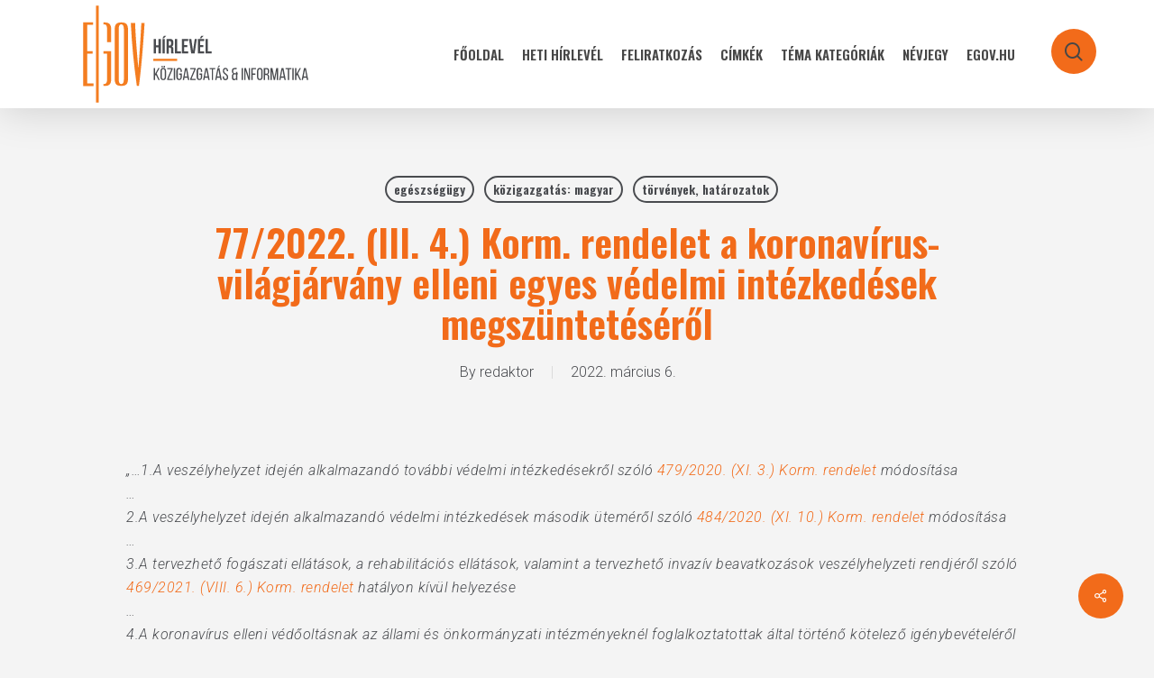

--- FILE ---
content_type: text/html; charset=UTF-8
request_url: https://hirlevel.egov.hu/2022/03/06/77-2022-iii-4-korm-rendelet-a-koronavirus-vilagjarvany-elleni-egyes-vedelmi-intezkedesek-megszunteteserol/
body_size: 19943
content:
<!doctype html>
<html lang="hu" class="no-js">
<head>
	<meta charset="UTF-8">
	<meta name="viewport" content="width=device-width, initial-scale=1, maximum-scale=1, user-scalable=0" /><title>77/2022. (III. 4.) Korm. rendelet a koronavírus-világjárvány elleni egyes védelmi intézkedések megszüntetéséről &#8211; eGov Hírlevél</title>
<meta name='robots' content='max-image-preview:large' />
            <script type="text/javascript"> var epic_news_ajax_url = 'https://hirlevel.egov.hu/?epic-ajax-request=epic-ne'; </script>
            <link rel='dns-prefetch' href='//hirlevel.egov.hu' />
<link rel='dns-prefetch' href='//fonts.googleapis.com' />
<link rel="alternate" type="application/rss+xml" title="eGov Hírlevél &raquo; hírcsatorna" href="https://hirlevel.egov.hu/feed/" />
<link rel="alternate" type="application/rss+xml" title="eGov Hírlevél &raquo; hozzászólás hírcsatorna" href="https://hirlevel.egov.hu/comments/feed/" />
<link rel="alternate" type="application/rss+xml" title="eGov Hírlevél &raquo; 77/2022. (III. 4.) Korm. rendelet a koronavírus-világjárvány elleni egyes védelmi intézkedések megszüntetéséről hozzászólás hírcsatorna" href="https://hirlevel.egov.hu/2022/03/06/77-2022-iii-4-korm-rendelet-a-koronavirus-vilagjarvany-elleni-egyes-vedelmi-intezkedesek-megszunteteserol/feed/" />
<link rel="alternate" title="oEmbed (JSON)" type="application/json+oembed" href="https://hirlevel.egov.hu/wp-json/oembed/1.0/embed?url=https%3A%2F%2Fhirlevel.egov.hu%2F2022%2F03%2F06%2F77-2022-iii-4-korm-rendelet-a-koronavirus-vilagjarvany-elleni-egyes-vedelmi-intezkedesek-megszunteteserol%2F" />
<link rel="alternate" title="oEmbed (XML)" type="text/xml+oembed" href="https://hirlevel.egov.hu/wp-json/oembed/1.0/embed?url=https%3A%2F%2Fhirlevel.egov.hu%2F2022%2F03%2F06%2F77-2022-iii-4-korm-rendelet-a-koronavirus-vilagjarvany-elleni-egyes-vedelmi-intezkedesek-megszunteteserol%2F&#038;format=xml" />
<style id='wp-img-auto-sizes-contain-inline-css' type='text/css'>
img:is([sizes=auto i],[sizes^="auto," i]){contain-intrinsic-size:3000px 1500px}
/*# sourceURL=wp-img-auto-sizes-contain-inline-css */
</style>
<style id='wp-emoji-styles-inline-css' type='text/css'>

	img.wp-smiley, img.emoji {
		display: inline !important;
		border: none !important;
		box-shadow: none !important;
		height: 1em !important;
		width: 1em !important;
		margin: 0 0.07em !important;
		vertical-align: -0.1em !important;
		background: none !important;
		padding: 0 !important;
	}
/*# sourceURL=wp-emoji-styles-inline-css */
</style>
<style id='wp-block-library-inline-css' type='text/css'>
:root{--wp-block-synced-color:#7a00df;--wp-block-synced-color--rgb:122,0,223;--wp-bound-block-color:var(--wp-block-synced-color);--wp-editor-canvas-background:#ddd;--wp-admin-theme-color:#007cba;--wp-admin-theme-color--rgb:0,124,186;--wp-admin-theme-color-darker-10:#006ba1;--wp-admin-theme-color-darker-10--rgb:0,107,160.5;--wp-admin-theme-color-darker-20:#005a87;--wp-admin-theme-color-darker-20--rgb:0,90,135;--wp-admin-border-width-focus:2px}@media (min-resolution:192dpi){:root{--wp-admin-border-width-focus:1.5px}}.wp-element-button{cursor:pointer}:root .has-very-light-gray-background-color{background-color:#eee}:root .has-very-dark-gray-background-color{background-color:#313131}:root .has-very-light-gray-color{color:#eee}:root .has-very-dark-gray-color{color:#313131}:root .has-vivid-green-cyan-to-vivid-cyan-blue-gradient-background{background:linear-gradient(135deg,#00d084,#0693e3)}:root .has-purple-crush-gradient-background{background:linear-gradient(135deg,#34e2e4,#4721fb 50%,#ab1dfe)}:root .has-hazy-dawn-gradient-background{background:linear-gradient(135deg,#faaca8,#dad0ec)}:root .has-subdued-olive-gradient-background{background:linear-gradient(135deg,#fafae1,#67a671)}:root .has-atomic-cream-gradient-background{background:linear-gradient(135deg,#fdd79a,#004a59)}:root .has-nightshade-gradient-background{background:linear-gradient(135deg,#330968,#31cdcf)}:root .has-midnight-gradient-background{background:linear-gradient(135deg,#020381,#2874fc)}:root{--wp--preset--font-size--normal:16px;--wp--preset--font-size--huge:42px}.has-regular-font-size{font-size:1em}.has-larger-font-size{font-size:2.625em}.has-normal-font-size{font-size:var(--wp--preset--font-size--normal)}.has-huge-font-size{font-size:var(--wp--preset--font-size--huge)}.has-text-align-center{text-align:center}.has-text-align-left{text-align:left}.has-text-align-right{text-align:right}.has-fit-text{white-space:nowrap!important}#end-resizable-editor-section{display:none}.aligncenter{clear:both}.items-justified-left{justify-content:flex-start}.items-justified-center{justify-content:center}.items-justified-right{justify-content:flex-end}.items-justified-space-between{justify-content:space-between}.screen-reader-text{border:0;clip-path:inset(50%);height:1px;margin:-1px;overflow:hidden;padding:0;position:absolute;width:1px;word-wrap:normal!important}.screen-reader-text:focus{background-color:#ddd;clip-path:none;color:#444;display:block;font-size:1em;height:auto;left:5px;line-height:normal;padding:15px 23px 14px;text-decoration:none;top:5px;width:auto;z-index:100000}html :where(.has-border-color){border-style:solid}html :where([style*=border-top-color]){border-top-style:solid}html :where([style*=border-right-color]){border-right-style:solid}html :where([style*=border-bottom-color]){border-bottom-style:solid}html :where([style*=border-left-color]){border-left-style:solid}html :where([style*=border-width]){border-style:solid}html :where([style*=border-top-width]){border-top-style:solid}html :where([style*=border-right-width]){border-right-style:solid}html :where([style*=border-bottom-width]){border-bottom-style:solid}html :where([style*=border-left-width]){border-left-style:solid}html :where(img[class*=wp-image-]){height:auto;max-width:100%}:where(figure){margin:0 0 1em}html :where(.is-position-sticky){--wp-admin--admin-bar--position-offset:var(--wp-admin--admin-bar--height,0px)}@media screen and (max-width:600px){html :where(.is-position-sticky){--wp-admin--admin-bar--position-offset:0px}}

/*# sourceURL=wp-block-library-inline-css */
</style><style id='global-styles-inline-css' type='text/css'>
:root{--wp--preset--aspect-ratio--square: 1;--wp--preset--aspect-ratio--4-3: 4/3;--wp--preset--aspect-ratio--3-4: 3/4;--wp--preset--aspect-ratio--3-2: 3/2;--wp--preset--aspect-ratio--2-3: 2/3;--wp--preset--aspect-ratio--16-9: 16/9;--wp--preset--aspect-ratio--9-16: 9/16;--wp--preset--color--black: #000000;--wp--preset--color--cyan-bluish-gray: #abb8c3;--wp--preset--color--white: #ffffff;--wp--preset--color--pale-pink: #f78da7;--wp--preset--color--vivid-red: #cf2e2e;--wp--preset--color--luminous-vivid-orange: #ff6900;--wp--preset--color--luminous-vivid-amber: #fcb900;--wp--preset--color--light-green-cyan: #7bdcb5;--wp--preset--color--vivid-green-cyan: #00d084;--wp--preset--color--pale-cyan-blue: #8ed1fc;--wp--preset--color--vivid-cyan-blue: #0693e3;--wp--preset--color--vivid-purple: #9b51e0;--wp--preset--gradient--vivid-cyan-blue-to-vivid-purple: linear-gradient(135deg,rgb(6,147,227) 0%,rgb(155,81,224) 100%);--wp--preset--gradient--light-green-cyan-to-vivid-green-cyan: linear-gradient(135deg,rgb(122,220,180) 0%,rgb(0,208,130) 100%);--wp--preset--gradient--luminous-vivid-amber-to-luminous-vivid-orange: linear-gradient(135deg,rgb(252,185,0) 0%,rgb(255,105,0) 100%);--wp--preset--gradient--luminous-vivid-orange-to-vivid-red: linear-gradient(135deg,rgb(255,105,0) 0%,rgb(207,46,46) 100%);--wp--preset--gradient--very-light-gray-to-cyan-bluish-gray: linear-gradient(135deg,rgb(238,238,238) 0%,rgb(169,184,195) 100%);--wp--preset--gradient--cool-to-warm-spectrum: linear-gradient(135deg,rgb(74,234,220) 0%,rgb(151,120,209) 20%,rgb(207,42,186) 40%,rgb(238,44,130) 60%,rgb(251,105,98) 80%,rgb(254,248,76) 100%);--wp--preset--gradient--blush-light-purple: linear-gradient(135deg,rgb(255,206,236) 0%,rgb(152,150,240) 100%);--wp--preset--gradient--blush-bordeaux: linear-gradient(135deg,rgb(254,205,165) 0%,rgb(254,45,45) 50%,rgb(107,0,62) 100%);--wp--preset--gradient--luminous-dusk: linear-gradient(135deg,rgb(255,203,112) 0%,rgb(199,81,192) 50%,rgb(65,88,208) 100%);--wp--preset--gradient--pale-ocean: linear-gradient(135deg,rgb(255,245,203) 0%,rgb(182,227,212) 50%,rgb(51,167,181) 100%);--wp--preset--gradient--electric-grass: linear-gradient(135deg,rgb(202,248,128) 0%,rgb(113,206,126) 100%);--wp--preset--gradient--midnight: linear-gradient(135deg,rgb(2,3,129) 0%,rgb(40,116,252) 100%);--wp--preset--font-size--small: 13px;--wp--preset--font-size--medium: 20px;--wp--preset--font-size--large: 36px;--wp--preset--font-size--x-large: 42px;--wp--preset--spacing--20: 0.44rem;--wp--preset--spacing--30: 0.67rem;--wp--preset--spacing--40: 1rem;--wp--preset--spacing--50: 1.5rem;--wp--preset--spacing--60: 2.25rem;--wp--preset--spacing--70: 3.38rem;--wp--preset--spacing--80: 5.06rem;--wp--preset--shadow--natural: 6px 6px 9px rgba(0, 0, 0, 0.2);--wp--preset--shadow--deep: 12px 12px 50px rgba(0, 0, 0, 0.4);--wp--preset--shadow--sharp: 6px 6px 0px rgba(0, 0, 0, 0.2);--wp--preset--shadow--outlined: 6px 6px 0px -3px rgb(255, 255, 255), 6px 6px rgb(0, 0, 0);--wp--preset--shadow--crisp: 6px 6px 0px rgb(0, 0, 0);}:root { --wp--style--global--content-size: 1300px;--wp--style--global--wide-size: 1300px; }:where(body) { margin: 0; }.wp-site-blocks > .alignleft { float: left; margin-right: 2em; }.wp-site-blocks > .alignright { float: right; margin-left: 2em; }.wp-site-blocks > .aligncenter { justify-content: center; margin-left: auto; margin-right: auto; }:where(.is-layout-flex){gap: 0.5em;}:where(.is-layout-grid){gap: 0.5em;}.is-layout-flow > .alignleft{float: left;margin-inline-start: 0;margin-inline-end: 2em;}.is-layout-flow > .alignright{float: right;margin-inline-start: 2em;margin-inline-end: 0;}.is-layout-flow > .aligncenter{margin-left: auto !important;margin-right: auto !important;}.is-layout-constrained > .alignleft{float: left;margin-inline-start: 0;margin-inline-end: 2em;}.is-layout-constrained > .alignright{float: right;margin-inline-start: 2em;margin-inline-end: 0;}.is-layout-constrained > .aligncenter{margin-left: auto !important;margin-right: auto !important;}.is-layout-constrained > :where(:not(.alignleft):not(.alignright):not(.alignfull)){max-width: var(--wp--style--global--content-size);margin-left: auto !important;margin-right: auto !important;}.is-layout-constrained > .alignwide{max-width: var(--wp--style--global--wide-size);}body .is-layout-flex{display: flex;}.is-layout-flex{flex-wrap: wrap;align-items: center;}.is-layout-flex > :is(*, div){margin: 0;}body .is-layout-grid{display: grid;}.is-layout-grid > :is(*, div){margin: 0;}body{padding-top: 0px;padding-right: 0px;padding-bottom: 0px;padding-left: 0px;}:root :where(.wp-element-button, .wp-block-button__link){background-color: #32373c;border-width: 0;color: #fff;font-family: inherit;font-size: inherit;font-style: inherit;font-weight: inherit;letter-spacing: inherit;line-height: inherit;padding-top: calc(0.667em + 2px);padding-right: calc(1.333em + 2px);padding-bottom: calc(0.667em + 2px);padding-left: calc(1.333em + 2px);text-decoration: none;text-transform: inherit;}.has-black-color{color: var(--wp--preset--color--black) !important;}.has-cyan-bluish-gray-color{color: var(--wp--preset--color--cyan-bluish-gray) !important;}.has-white-color{color: var(--wp--preset--color--white) !important;}.has-pale-pink-color{color: var(--wp--preset--color--pale-pink) !important;}.has-vivid-red-color{color: var(--wp--preset--color--vivid-red) !important;}.has-luminous-vivid-orange-color{color: var(--wp--preset--color--luminous-vivid-orange) !important;}.has-luminous-vivid-amber-color{color: var(--wp--preset--color--luminous-vivid-amber) !important;}.has-light-green-cyan-color{color: var(--wp--preset--color--light-green-cyan) !important;}.has-vivid-green-cyan-color{color: var(--wp--preset--color--vivid-green-cyan) !important;}.has-pale-cyan-blue-color{color: var(--wp--preset--color--pale-cyan-blue) !important;}.has-vivid-cyan-blue-color{color: var(--wp--preset--color--vivid-cyan-blue) !important;}.has-vivid-purple-color{color: var(--wp--preset--color--vivid-purple) !important;}.has-black-background-color{background-color: var(--wp--preset--color--black) !important;}.has-cyan-bluish-gray-background-color{background-color: var(--wp--preset--color--cyan-bluish-gray) !important;}.has-white-background-color{background-color: var(--wp--preset--color--white) !important;}.has-pale-pink-background-color{background-color: var(--wp--preset--color--pale-pink) !important;}.has-vivid-red-background-color{background-color: var(--wp--preset--color--vivid-red) !important;}.has-luminous-vivid-orange-background-color{background-color: var(--wp--preset--color--luminous-vivid-orange) !important;}.has-luminous-vivid-amber-background-color{background-color: var(--wp--preset--color--luminous-vivid-amber) !important;}.has-light-green-cyan-background-color{background-color: var(--wp--preset--color--light-green-cyan) !important;}.has-vivid-green-cyan-background-color{background-color: var(--wp--preset--color--vivid-green-cyan) !important;}.has-pale-cyan-blue-background-color{background-color: var(--wp--preset--color--pale-cyan-blue) !important;}.has-vivid-cyan-blue-background-color{background-color: var(--wp--preset--color--vivid-cyan-blue) !important;}.has-vivid-purple-background-color{background-color: var(--wp--preset--color--vivid-purple) !important;}.has-black-border-color{border-color: var(--wp--preset--color--black) !important;}.has-cyan-bluish-gray-border-color{border-color: var(--wp--preset--color--cyan-bluish-gray) !important;}.has-white-border-color{border-color: var(--wp--preset--color--white) !important;}.has-pale-pink-border-color{border-color: var(--wp--preset--color--pale-pink) !important;}.has-vivid-red-border-color{border-color: var(--wp--preset--color--vivid-red) !important;}.has-luminous-vivid-orange-border-color{border-color: var(--wp--preset--color--luminous-vivid-orange) !important;}.has-luminous-vivid-amber-border-color{border-color: var(--wp--preset--color--luminous-vivid-amber) !important;}.has-light-green-cyan-border-color{border-color: var(--wp--preset--color--light-green-cyan) !important;}.has-vivid-green-cyan-border-color{border-color: var(--wp--preset--color--vivid-green-cyan) !important;}.has-pale-cyan-blue-border-color{border-color: var(--wp--preset--color--pale-cyan-blue) !important;}.has-vivid-cyan-blue-border-color{border-color: var(--wp--preset--color--vivid-cyan-blue) !important;}.has-vivid-purple-border-color{border-color: var(--wp--preset--color--vivid-purple) !important;}.has-vivid-cyan-blue-to-vivid-purple-gradient-background{background: var(--wp--preset--gradient--vivid-cyan-blue-to-vivid-purple) !important;}.has-light-green-cyan-to-vivid-green-cyan-gradient-background{background: var(--wp--preset--gradient--light-green-cyan-to-vivid-green-cyan) !important;}.has-luminous-vivid-amber-to-luminous-vivid-orange-gradient-background{background: var(--wp--preset--gradient--luminous-vivid-amber-to-luminous-vivid-orange) !important;}.has-luminous-vivid-orange-to-vivid-red-gradient-background{background: var(--wp--preset--gradient--luminous-vivid-orange-to-vivid-red) !important;}.has-very-light-gray-to-cyan-bluish-gray-gradient-background{background: var(--wp--preset--gradient--very-light-gray-to-cyan-bluish-gray) !important;}.has-cool-to-warm-spectrum-gradient-background{background: var(--wp--preset--gradient--cool-to-warm-spectrum) !important;}.has-blush-light-purple-gradient-background{background: var(--wp--preset--gradient--blush-light-purple) !important;}.has-blush-bordeaux-gradient-background{background: var(--wp--preset--gradient--blush-bordeaux) !important;}.has-luminous-dusk-gradient-background{background: var(--wp--preset--gradient--luminous-dusk) !important;}.has-pale-ocean-gradient-background{background: var(--wp--preset--gradient--pale-ocean) !important;}.has-electric-grass-gradient-background{background: var(--wp--preset--gradient--electric-grass) !important;}.has-midnight-gradient-background{background: var(--wp--preset--gradient--midnight) !important;}.has-small-font-size{font-size: var(--wp--preset--font-size--small) !important;}.has-medium-font-size{font-size: var(--wp--preset--font-size--medium) !important;}.has-large-font-size{font-size: var(--wp--preset--font-size--large) !important;}.has-x-large-font-size{font-size: var(--wp--preset--font-size--x-large) !important;}
/*# sourceURL=global-styles-inline-css */
</style>

<link rel='stylesheet' id='salient-social-css' href='https://hirlevel.egov.hu/wp-content/plugins/salient-social/css/style.css?ver=1.2.5' type='text/css' media='all' />
<style id='salient-social-inline-css' type='text/css'>

  .sharing-default-minimal .nectar-love.loved,
  body .nectar-social[data-color-override="override"].fixed > a:before, 
  body .nectar-social[data-color-override="override"].fixed .nectar-social-inner a,
  .sharing-default-minimal .nectar-social[data-color-override="override"] .nectar-social-inner a:hover,
  .nectar-social.vertical[data-color-override="override"] .nectar-social-inner a:hover {
    background-color: #f26b1a;
  }
  .nectar-social.hover .nectar-love.loved,
  .nectar-social.hover > .nectar-love-button a:hover,
  .nectar-social[data-color-override="override"].hover > div a:hover,
  #single-below-header .nectar-social[data-color-override="override"].hover > div a:hover,
  .nectar-social[data-color-override="override"].hover .share-btn:hover,
  .sharing-default-minimal .nectar-social[data-color-override="override"] .nectar-social-inner a {
    border-color: #f26b1a;
  }
  #single-below-header .nectar-social.hover .nectar-love.loved i,
  #single-below-header .nectar-social.hover[data-color-override="override"] a:hover,
  #single-below-header .nectar-social.hover[data-color-override="override"] a:hover i,
  #single-below-header .nectar-social.hover .nectar-love-button a:hover i,
  .nectar-love:hover i,
  .hover .nectar-love:hover .total_loves,
  .nectar-love.loved i,
  .nectar-social.hover .nectar-love.loved .total_loves,
  .nectar-social.hover .share-btn:hover, 
  .nectar-social[data-color-override="override"].hover .nectar-social-inner a:hover,
  .nectar-social[data-color-override="override"].hover > div:hover span,
  .sharing-default-minimal .nectar-social[data-color-override="override"] .nectar-social-inner a:not(:hover) i,
  .sharing-default-minimal .nectar-social[data-color-override="override"] .nectar-social-inner a:not(:hover) {
    color: #f26b1a;
  }
/*# sourceURL=salient-social-inline-css */
</style>
<link rel='stylesheet' id='tag-groups-css-frontend-structure-css' href='https://hirlevel.egov.hu/wp-content/plugins/tag-groups/assets/css/jquery-ui.structure.min.css?ver=2.1.1' type='text/css' media='all' />
<link rel='stylesheet' id='tag-groups-css-frontend-theme-css' href='https://hirlevel.egov.hu/wp-content/plugins/tag-groups/assets/css/delta/jquery-ui.theme.min.css?ver=2.1.1' type='text/css' media='all' />
<link rel='stylesheet' id='tag-groups-css-frontend-css' href='https://hirlevel.egov.hu/wp-content/plugins/tag-groups/assets/css/frontend.min.css?ver=2.1.1' type='text/css' media='all' />
<link rel='stylesheet' id='font-awesome-css' href='https://hirlevel.egov.hu/wp-content/themes/salient/css/font-awesome-legacy.min.css?ver=4.7.1' type='text/css' media='all' />
<link rel='stylesheet' id='salient-grid-system-css' href='https://hirlevel.egov.hu/wp-content/themes/salient/css/build/grid-system.css?ver=16.2.0' type='text/css' media='all' />
<link rel='stylesheet' id='main-styles-css' href='https://hirlevel.egov.hu/wp-content/themes/salient/css/build/style.css?ver=16.2.0' type='text/css' media='all' />
<link rel='stylesheet' id='nectar-single-styles-css' href='https://hirlevel.egov.hu/wp-content/themes/salient/css/build/single.css?ver=16.2.0' type='text/css' media='all' />
<link rel='stylesheet' id='nectar_default_font_open_sans-css' href='https://fonts.googleapis.com/css?family=Open+Sans%3A300%2C400%2C600%2C700&#038;subset=latin%2Clatin-ext' type='text/css' media='all' />
<link rel='stylesheet' id='responsive-css' href='https://hirlevel.egov.hu/wp-content/themes/salient/css/build/responsive.css?ver=16.2.0' type='text/css' media='all' />
<link rel='stylesheet' id='skin-material-css' href='https://hirlevel.egov.hu/wp-content/themes/salient/css/build/skin-material.css?ver=16.2.0' type='text/css' media='all' />
<link rel='stylesheet' id='salient-wp-menu-dynamic-css' href='https://hirlevel.egov.hu/wp-content/uploads/salient/menu-dynamic.css?ver=42560' type='text/css' media='all' />
<link rel='stylesheet' id='dynamic-css-css' href='https://hirlevel.egov.hu/wp-content/themes/salient/css/salient-dynamic-styles.css?ver=80167' type='text/css' media='all' />
<style id='dynamic-css-inline-css' type='text/css'>
#page-header-bg[data-post-hs="default_minimal"] .inner-wrap{text-align:center}#page-header-bg[data-post-hs="default_minimal"] .inner-wrap >a,.material #page-header-bg.fullscreen-header .inner-wrap >a{color:#fff;font-weight:600;border:var(--nectar-border-thickness) solid rgba(255,255,255,0.4);padding:4px 10px;margin:5px 6px 0 5px;display:inline-block;transition:all 0.2s ease;-webkit-transition:all 0.2s ease;font-size:14px;line-height:18px}body.material #page-header-bg.fullscreen-header .inner-wrap >a{margin-bottom:15px;}body.material #page-header-bg.fullscreen-header .inner-wrap >a{border:none;padding:6px 10px}body[data-button-style^="rounded"] #page-header-bg[data-post-hs="default_minimal"] .inner-wrap >a,body[data-button-style^="rounded"].material #page-header-bg.fullscreen-header .inner-wrap >a{border-radius:100px}body.single [data-post-hs="default_minimal"] #single-below-header span,body.single .heading-title[data-header-style="default_minimal"] #single-below-header span{line-height:14px;}#page-header-bg[data-post-hs="default_minimal"] #single-below-header{text-align:center;position:relative;z-index:100}#page-header-bg[data-post-hs="default_minimal"] #single-below-header span{float:none;display:inline-block}#page-header-bg[data-post-hs="default_minimal"] .inner-wrap >a:hover,#page-header-bg[data-post-hs="default_minimal"] .inner-wrap >a:focus{border-color:transparent}#page-header-bg.fullscreen-header .avatar,#page-header-bg[data-post-hs="default_minimal"] .avatar{border-radius:100%}#page-header-bg.fullscreen-header .meta-author span,#page-header-bg[data-post-hs="default_minimal"] .meta-author span{display:block}#page-header-bg.fullscreen-header .meta-author img{margin-bottom:0;height:50px;width:auto}#page-header-bg[data-post-hs="default_minimal"] .meta-author img{margin-bottom:0;height:40px;width:auto}#page-header-bg[data-post-hs="default_minimal"] .author-section{position:absolute;bottom:30px}#page-header-bg.fullscreen-header .meta-author,#page-header-bg[data-post-hs="default_minimal"] .meta-author{font-size:18px}#page-header-bg.fullscreen-header .author-section .meta-date,#page-header-bg[data-post-hs="default_minimal"] .author-section .meta-date{font-size:12px;color:rgba(255,255,255,0.8)}#page-header-bg.fullscreen-header .author-section .meta-date i{font-size:12px}#page-header-bg[data-post-hs="default_minimal"] .author-section .meta-date i{font-size:11px;line-height:14px}#page-header-bg[data-post-hs="default_minimal"] .author-section .avatar-post-info{position:relative;top:-5px}#page-header-bg.fullscreen-header .author-section a,#page-header-bg[data-post-hs="default_minimal"] .author-section a{display:block;margin-bottom:-2px}#page-header-bg[data-post-hs="default_minimal"] .author-section a{font-size:14px;line-height:14px}#page-header-bg.fullscreen-header .author-section a:hover,#page-header-bg[data-post-hs="default_minimal"] .author-section a:hover{color:rgba(255,255,255,0.85)!important}#page-header-bg.fullscreen-header .author-section,#page-header-bg[data-post-hs="default_minimal"] .author-section{width:100%;z-index:10;text-align:center}#page-header-bg.fullscreen-header .author-section{margin-top:25px;}#page-header-bg.fullscreen-header .author-section span,#page-header-bg[data-post-hs="default_minimal"] .author-section span{padding-left:0;line-height:20px;font-size:20px}#page-header-bg.fullscreen-header .author-section .avatar-post-info,#page-header-bg[data-post-hs="default_minimal"] .author-section .avatar-post-info{margin-left:10px}#page-header-bg.fullscreen-header .author-section .avatar-post-info,#page-header-bg.fullscreen-header .author-section .meta-author,#page-header-bg[data-post-hs="default_minimal"] .author-section .avatar-post-info,#page-header-bg[data-post-hs="default_minimal"] .author-section .meta-author{text-align:left;display:inline-block;top:9px}@media only screen and (min-width :690px) and (max-width :999px){body.single-post #page-header-bg[data-post-hs="default_minimal"]{padding-top:10%;padding-bottom:10%;}}@media only screen and (max-width :690px){#ajax-content-wrap #page-header-bg[data-post-hs="default_minimal"] #single-below-header span:not(.rich-snippet-hidden),#ajax-content-wrap .row.heading-title[data-header-style="default_minimal"] .col.section-title span.meta-category{display:inline-block;}.container-wrap[data-remove-post-comment-number="0"][data-remove-post-author="0"][data-remove-post-date="0"] .heading-title[data-header-style="default_minimal"] #single-below-header > span,#page-header-bg[data-post-hs="default_minimal"] .span_6[data-remove-post-comment-number="0"][data-remove-post-author="0"][data-remove-post-date="0"] #single-below-header > span{padding:0 8px;}.container-wrap[data-remove-post-comment-number="0"][data-remove-post-author="0"][data-remove-post-date="0"] .heading-title[data-header-style="default_minimal"] #single-below-header span,#page-header-bg[data-post-hs="default_minimal"] .span_6[data-remove-post-comment-number="0"][data-remove-post-author="0"][data-remove-post-date="0"] #single-below-header span{font-size:13px;line-height:10px;}.material #page-header-bg.fullscreen-header .author-section{margin-top:5px;}#page-header-bg.fullscreen-header .author-section{bottom:20px;}#page-header-bg.fullscreen-header .author-section .meta-date:not(.updated){margin-top:-4px;display:block;}#page-header-bg.fullscreen-header .author-section .avatar-post-info{margin:10px 0 0 0;}}#page-header-bg h1,#page-header-bg .subheader,.nectar-box-roll .overlaid-content h1,.nectar-box-roll .overlaid-content .subheader,#page-header-bg #portfolio-nav a i,body .section-title #portfolio-nav a:hover i,.page-header-no-bg h1,.page-header-no-bg span,#page-header-bg #portfolio-nav a i,#page-header-bg span,#page-header-bg #single-below-header a:hover,#page-header-bg #single-below-header a:focus,#page-header-bg.fullscreen-header .author-section a{color:#ffffff!important;}body #page-header-bg .pinterest-share i,body #page-header-bg .facebook-share i,body #page-header-bg .linkedin-share i,body #page-header-bg .twitter-share i,body #page-header-bg .google-plus-share i,body #page-header-bg .icon-salient-heart,body #page-header-bg .icon-salient-heart-2{color:#ffffff;}#page-header-bg[data-post-hs="default_minimal"] .inner-wrap > a:not(:hover){color:#ffffff;border-color:rgba(255,255,255,0.4);}.single #page-header-bg #single-below-header > span{border-color:rgba(255,255,255,0.4);}body .section-title #portfolio-nav a:hover i{opacity:0.75;}.single #page-header-bg .blog-title #single-meta .nectar-social.hover > div a,.single #page-header-bg .blog-title #single-meta > div a,.single #page-header-bg .blog-title #single-meta ul .n-shortcode a,#page-header-bg .blog-title #single-meta .nectar-social.hover .share-btn{border-color:rgba(255,255,255,0.4);}.single #page-header-bg .blog-title #single-meta .nectar-social.hover > div a:hover,#page-header-bg .blog-title #single-meta .nectar-social.hover .share-btn:hover,.single #page-header-bg .blog-title #single-meta div > a:hover,.single #page-header-bg .blog-title #single-meta ul .n-shortcode a:hover,.single #page-header-bg .blog-title #single-meta ul li:not(.meta-share-count):hover > a{border-color:rgba(255,255,255,1);}.single #page-header-bg #single-meta div span,.single #page-header-bg #single-meta > div a,.single #page-header-bg #single-meta > div i{color:#ffffff!important;}.single #page-header-bg #single-meta ul .meta-share-count .nectar-social a i{color:rgba(255,255,255,0.7)!important;}.single #page-header-bg #single-meta ul .meta-share-count .nectar-social a:hover i{color:rgba(255,255,255,1)!important;}#header-space{background-color:#f4f4f4}@media only screen and (min-width:1000px){body #ajax-content-wrap.no-scroll{min-height:calc(100vh - 120px);height:calc(100vh - 120px)!important;}}@media only screen and (min-width:1000px){#page-header-wrap.fullscreen-header,#page-header-wrap.fullscreen-header #page-header-bg,html:not(.nectar-box-roll-loaded) .nectar-box-roll > #page-header-bg.fullscreen-header,.nectar_fullscreen_zoom_recent_projects,#nectar_fullscreen_rows:not(.afterLoaded) > div{height:calc(100vh - 119px);}.wpb_row.vc_row-o-full-height.top-level,.wpb_row.vc_row-o-full-height.top-level > .col.span_12{min-height:calc(100vh - 119px);}html:not(.nectar-box-roll-loaded) .nectar-box-roll > #page-header-bg.fullscreen-header{top:120px;}.nectar-slider-wrap[data-fullscreen="true"]:not(.loaded),.nectar-slider-wrap[data-fullscreen="true"]:not(.loaded) .swiper-container{height:calc(100vh - 118px)!important;}.admin-bar .nectar-slider-wrap[data-fullscreen="true"]:not(.loaded),.admin-bar .nectar-slider-wrap[data-fullscreen="true"]:not(.loaded) .swiper-container{height:calc(100vh - 118px - 32px)!important;}}.admin-bar[class*="page-template-template-no-header"] .wpb_row.vc_row-o-full-height.top-level,.admin-bar[class*="page-template-template-no-header"] .wpb_row.vc_row-o-full-height.top-level > .col.span_12{min-height:calc(100vh - 32px);}body[class*="page-template-template-no-header"] .wpb_row.vc_row-o-full-height.top-level,body[class*="page-template-template-no-header"] .wpb_row.vc_row-o-full-height.top-level > .col.span_12{min-height:100vh;}@media only screen and (max-width:999px){.using-mobile-browser #nectar_fullscreen_rows:not(.afterLoaded):not([data-mobile-disable="on"]) > div{height:calc(100vh - 156px);}.using-mobile-browser .wpb_row.vc_row-o-full-height.top-level,.using-mobile-browser .wpb_row.vc_row-o-full-height.top-level > .col.span_12,[data-permanent-transparent="1"].using-mobile-browser .wpb_row.vc_row-o-full-height.top-level,[data-permanent-transparent="1"].using-mobile-browser .wpb_row.vc_row-o-full-height.top-level > .col.span_12{min-height:calc(100vh - 156px);}html:not(.nectar-box-roll-loaded) .nectar-box-roll > #page-header-bg.fullscreen-header,.nectar_fullscreen_zoom_recent_projects,.nectar-slider-wrap[data-fullscreen="true"]:not(.loaded),.nectar-slider-wrap[data-fullscreen="true"]:not(.loaded) .swiper-container,#nectar_fullscreen_rows:not(.afterLoaded):not([data-mobile-disable="on"]) > div{height:calc(100vh - 103px);}.wpb_row.vc_row-o-full-height.top-level,.wpb_row.vc_row-o-full-height.top-level > .col.span_12{min-height:calc(100vh - 103px);}body[data-transparent-header="false"] #ajax-content-wrap.no-scroll{min-height:calc(100vh - 103px);height:calc(100vh - 103px);}}.screen-reader-text,.nectar-skip-to-content:not(:focus){border:0;clip:rect(1px,1px,1px,1px);clip-path:inset(50%);height:1px;margin:-1px;overflow:hidden;padding:0;position:absolute!important;width:1px;word-wrap:normal!important;}.row .col img:not([srcset]){width:auto;}.row .col img.img-with-animation.nectar-lazy:not([srcset]){width:100%;}
.jeg_slide_caption .jeg_post_category a,
.jeg_slider_type_1 .epic-owl-nav .epic-owl-next,
.jeg_block_heading_1 .jeg_block_title span,
.jeg_block_heading_2 .jeg_block_title span,
.jeg_block_heading_4 .jeg_block_title span,
.jeg_block_heading_6:after,
.jeg_block_heading_3,
.jeg_pl_lg_box .jeg_post_category a, 
.jeg_pl_md_box .jeg_post_category a,
.jeg_readmore:hover,
.jeg_block_loadmore a:hover,
.jeg_block_loadmore a.active,
.jeg_postblock_carousel_2 .jeg_post_category a,
.jeg_heroblock .jeg_post_category a,
.jeg_pagenav_1 .page_number.active, .jeg_pagenav_1 .page_number.active:hover,
.jeg_post_tags a:hover,
.jeg-customizer-disable-content .jeg-customizer-button,
.jeg_overlay_slider_bottom.epic-owl-carousel .epic-owl-nav div,
.jeg_overlay_slider_bottom.epic-owl-carousel .epic-owl-nav div:hover,
.jeg_vertical_playlist .jeg_video_playlist_current,
.jeg_breakingnews_title {
    background: #f26b1a;
}

.jeg_block_heading_5 strong,
.jeg_block_heading_6 strong,
.jeg_block_heading_7 strong,
.jeg_block_heading_8 strong,
.jeg_subcat_list li a:hover, .jeg_subcat_list li button:hover,
.jeg_pl_lg_7 .jeg_thumb .jeg_post_category a,
.jeg_postblock .jeg_pl_xs_2:before,
.jeg_pl_xs_4 .jeg_postblock_content:before,
.jeg_postblock .jeg_post_title a:hover,
.jeg_sidefeed .jeg_pl_xs_3 .jeg_post_title a:hover,
.jeg_meta_author a,
.jeg_thumb .jeg_post_category a,
.jeg_hero_style_6 .jeg_post_title a:hover,
.jeg_vertical_playlist .jeg_video_playlist_item.active .jeg_video_playlist_thumbnail:before,
.jeg_vertical_playlist .jeg_video_playlist_play_icon,
.jeg_horizontal_playlist .jeg_video_playlist_play {
    color: #f26b1a;
}
select{
-moz-appearance:none; /* Firefox */
-webkit-appearance:none; /* Safari and Chrome */
appearance:none;
background: url(https://hirlevelteszt.egov.hu/wp-content/uploads/2020/11/chevron-down-solid-f26b1a.svg) no-repeat 95% 50% #f1f1f1;
background-size: 15px 15px;
/*background-position-x:220px;*/
border-radius: 20px;
box-shadow: none;
}
.jeg_post_title a:hover{
color:#f47d20 !important;    
}
.jeg_readmore{
font-size: 17px!important;
font-weight: 700;
margin-top: 15px;
padding: 10px 35px 10px 20px!important;
background: #f1f1f1;
border-radius: 20px;
box-shadow:none!important;
border:none!important;
}
a.jeg_readmore::after { 
content: "\f105";
font-family:FontAwesome;
padding-left:30px;
color:#f47d20;
font-size:18px;
}
.jeg_readmore:hover{
background-color:rgba(107,104,97,100)!important;    
}
.material blockquote::before
{
display:none;    
}
.jeg_post_category a{
margin-right:0px!important;    
}
.fa-clock-o:before,.jeg_meta_author a{
color:#f47d20!important;
}
#header-outer #top nav ul #search-btn a span:hover{
color:#fff!important;    
}
/*

    These CSS codes generated by YellowPencil Editor.
    https://yellowpencil.waspthemes.com


    T A B L E   O F   C O N T E N T S
    ........................................................................

    01. Global Styles
    02. Post Template
    03. Search Page
    04. "Fooldal" Page
    05. "TÃ©ma kategÃ³riÃ¡k" Page
    06. "FeliratkozÃ¡s" Page
    07. "E-kÃ¶zigazgatÃ¡si kalauz" Page

*/



/*-----------------------------------------------*/
/*  Global Styles                                */
/*-----------------------------------------------*/
body .top-level .dark > .vc_column_container > .vc_column-inner{
	background-color:#f4f4f4;
}

body .jeg_load_more_flag a .thumbnail-container{
	display:none;
}

body .jeg_load_more_flag .hentry .jeg_inner_post{
	margin-bottom:90px;
	margin-top:28px;
}

body .jeg_load_more_flag .jeg_meta_author a{
	color:#f47d20;
	font-weight:600;
}

body .jeg_load_more_flag span a{
	font-weight:600 !important;
	font-size:12px !important;
	font-family:'Oswald', sans-serif;
	letter-spacing:0.8px !important;
}

body .jeg_pagination_disable .hentry span a{
	color:#f47d20 !important;
}

body .jeg_load_more_flag .jeg_post_title a{
	line-height:1.2em;
}

body #sidebar ul a{
	line-height:1.3em;
	font-size:14px;
}

body .wpb_widgetised_column #sidebar .widget ul li a{
	padding-bottom:12px !important;
}

body .top-level .wpb_wrapper .active{
	background-color:#f26b1a;
	background-image:none;
}

body #footer-widgets .widget img{
	width:194px;
	margin-top:20px;
}

body #footer-widgets .row{
	padding-bottom:37px;
}

body #footer-widgets p strong{
	color:#f26b1a;
}

body .jeg_load_more_flag .jeg_meta_comment a{
	display:none;
}

body .row .col_last nav ul .menu-item a{
	opacity:1 !important;
}

body #sidebar .widget h4{
	color:#f26b1a;
	font-weight:600;
	opacity:1;
}

body #search-box form input[type=text]{
	text-transform:none !important;
}

body #search-btn a span{
	padding-left:15px;
	padding-right:35px;
	padding-top:15px;
	padding-bottom:35px;
	background-color:#f26b1a !important;
	background-image:none;
	border-top-left-radius:50px;
	border-top-right-radius:50px;
	border-bottom-left-radius:50px;
	border-bottom-right-radius:50px;
}

body #search-btn{
	height:95px;
}

body #page-header-bg{
	max-height:99px;
}

body #page-header-wrap{
	max-height:99px;
}

body .ocm-effect-wrap .hentry .jeg_inner_post{
	background-color:rgba(255,255,255,0) !important;
}

body .ocm-effect-wrap .jeg_post_excerpt a{
	font-size:15px !important;
}

body .ocm-effect-wrap .hentry .jeg_post_excerpt a{
	padding-right:21px !important;
	font-size:13px !important;
	padding-top:6px !important;
	padding-bottom:6px !important;
}

body .post .post-tags a{
	text-transform:none !important;
}

body .top-level .wpb_wrapper h1{
	padding-left:20px;
}

@media (max-width:1300px) and (min-width:1000px){

	body #page-header-bg h1{
	font-size:30px;
	}

}



@media (max-width:567px){

	body #page-header-bg h1{
	font-size:27px !important;
	}

}



@media (min-width:691px){

	body #sidebar .widget h4{
	font-size:24px;
}

body #page-header-bg h1{
	font-size:32px;
	}

}



@media (min-width:1000px){

	body #search-box form input[type=text]{
	font-size:42px !important;
	}

}



@media (min-width:1025px){

	body .jeg_load_more_flag .hentry .jeg_postblock_content{
	padding-top:40px;
	padding-bottom:34px;
	}



/*-----------------------------------------------*/
/*  Post Template                                */
/*-----------------------------------------------*/
body.single-post #author-bio{
	display:none;
}

body.single-post .hentry .section-title h1{
	color:#f26b1a;
	font-weight:600;
}

body.single-post .blog_next_prev_buttons .controls .mouse-leaving{
	background-color:#59564d !important;
}

body.single-post .post blockquote{
	padding-left:0px;
}

body.single-post .post blockquote p{
	padding-left:0px;
	padding-right:0px;
}

body.single-post .jeg_meta_category span span{
	display:none;
}

body.single-post .ocm-effect-wrap .jeg_post_tags span{
	display:none;
}

body.single-post .ocm-effect-wrap .jeg_post_tags a{
	padding-left:20px;
	padding-right:20px;
	padding-top:10px;
	padding-bottom:10px;
	border-top-left-radius:50px;
	border-top-right-radius:50px;
	border-bottom-left-radius:50px;
	border-bottom-right-radius:50px;
	font-weight:500;
	font-size:14px;
	letter-spacing:0.4px;
}

body.single-post .ocm-effect-wrap .ocm-effect-wrap-inner #ajax-content-wrap .jeg_vc_content .standard_section .dark .vc_column_container .vc_column-inner .wpb_wrapper .jeg_custom_tag_wrapper .jeg_post_tags a{
	font-family:'Oswald', sans-serif !important;
}

body.single-post .child_column .wpb_wrapper .meta_left{
	font-size:16px;
	font-weight:300;
	color:#545454;
}

body.single-post .child_column .jeg_meta_author a{
	margin-left:3px;
	color:#545454 !important;
	font-weight:300;
}

body.single-post .jeg_custom_meta_wrapper .jeg_post_meta .meta_left .jeg_meta_author a{
	color:#545454 !important;
}

body.single-post .child_column .jeg_meta_date a{
	font-weight:300;
	margin-right:0px;
	border-right-width:1px;
	border-right-style:solid;
	padding-right:20px;
}

body.single-post .child_column .meta_left .jeg_meta_author{
	padding-left:16px;
}

body.single-post .jeg_meta_category span a{
	font-family:'Oswald', sans-serif;
	font-weight:500;
	font-size:14px;
	border-style:solid;
	border-color:#545454;
	border-width:2px;
	border-top-left-radius:50px;
	border-top-right-radius:50px;
	border-bottom-left-radius:50px;
	border-bottom-right-radius:50px;
	padding-left:10px;
	padding-right:10px;
	padding-top:3px;
	padding-bottom:4px;
	margin-left:3px;
	margin-right:3px;
	line-height:2.7em;
}

@media (min-width:691px){

	body.single-post .hentry .section-title h1{
	font-size:43px;
	}

}



/*-----------------------------------------------*/
/*  Search Page                                  */
/*-----------------------------------------------*/
body.search #search-results .title a{
	font-size:22px;
}

body.search #search-results .result .jeg_post_meta{
	margin-top:11px;
}

@media (min-width:481px){

	body.search #search-results .result .jeg_post_meta{
	font-size:14px;
	}

}



/*-----------------------------------------------*/
/*  "Fooldal" Page                               */
/*-----------------------------------------------*/
body.page-id-45331 #page-header-bg h1{
	text-align:center;
	-webkit-box-shadow:none;
	box-shadow:none;
	text-shadow:none;
	position:relative;
	top:-28px;
}

body.page-id-45331 .ocm-effect-wrap .jeg_pagination_nextprev:nth-child(2) .jeg_post_title a{
	font-size:34px;
}

body.page-id-45331 #search-btn{
	height:98px;
}

body.page-id-45331 #page-header-bg{
	max-height:450px;
}

body.page-id-45331 #page-header-wrap{
	max-height:450px;
}

body.page-id-45331 .ocm-effect-wrap .hentry .jeg_post_excerpt a{
	font-size:13px !important;
	padding-top:6px !important;
	padding-bottom:6px !important;
}

body.page-id-45331 #search-btn a span{
	background-color:#ffffff !important;
	font-weight:400;
}

body.page-id-45331 .ocm-effect-wrap-inner #header-outer #top .container .row .col_last nav .buttons #search-btn div a span{
	color:#f26b1a !important;
}



/*-----------------------------------------------*/
/*  "TÃ©ma kategÃ³riÃ¡k" Page                    */
/*-----------------------------------------------*/
body.page-id-45375 .wpb_wrapper .inner{
	background-color:#59564d !important;
	background-image:none;
	text-transform:uppercase;
}

body.page-id-45375 .nectar-category-grid-item .inner .content h3{
	color:#474747 !important;
}

@media (min-width:691px){

	body.page-id-45375 .wpb_wrapper h3{
	font-size:17px;
}

body.page-id-45375 .wpb_wrapper .nectar-category-grid-item{
	padding-bottom:117px !important;
	}

}



/*-----------------------------------------------*/
/*  "FeliratkozÃ¡s" Page                         */
/*-----------------------------------------------*/
body.page-id-184 #mc-embedded-subscribe-form fieldset label{
	text-transform:capitalize;
	font-size:17px;
	font-weight:400 !important;
}

body.page-id-184 #mc-embedded-subscribe-form fieldset{
	padding-bottom:33px;
}



/*-----------------------------------------------*/
/*  "E-kÃ¶zigazgatÃ¡si kalauz" Page              */
/*-----------------------------------------------*/
body.page-id-1191 .ocm-effect-wrap .wpb_wrapper .nectar-fancy-box{
	padding-bottom:20px;
	background-color:#6b6861;
}

body.page-id-1191 .ocm-effect-wrap .wpb_wrapper a{
	background-color:rgba(0,0,0,0);
}
/*# sourceURL=dynamic-css-inline-css */
</style>
<link rel='stylesheet' id='epic-icon-css' href='https://hirlevel.egov.hu/wp-content/plugins/epic-news-element/assets/fonts/jegicon/jegicon.css?ver=6.9' type='text/css' media='all' />
<link rel='stylesheet' id='epic-style-css' href='https://hirlevel.egov.hu/wp-content/plugins/epic-news-element/assets/css/style.min.css?ver=6.9' type='text/css' media='all' />
<link rel='stylesheet' id='redux-google-fonts-salient_redux-css' href='https://fonts.googleapis.com/css?family=Oswald%3A600%2C500%7CRoboto%3A400%2C300%2C700italic%2C700%2C300italic&#038;subset=latin-ext&#038;ver=6.9' type='text/css' media='all' />
<script type="text/javascript" src="https://hirlevel.egov.hu/wp-includes/js/jquery/jquery.min.js?ver=3.7.1" id="jquery-core-js"></script>
<script type="text/javascript" src="https://hirlevel.egov.hu/wp-includes/js/jquery/jquery-migrate.min.js?ver=3.4.1" id="jquery-migrate-js"></script>
<script type="text/javascript" src="https://hirlevel.egov.hu/wp-content/plugins/tag-groups/assets/js/frontend.min.js?ver=2.1.1" id="tag-groups-js-frontend-js"></script>
<script></script><link rel="https://api.w.org/" href="https://hirlevel.egov.hu/wp-json/" /><link rel="alternate" title="JSON" type="application/json" href="https://hirlevel.egov.hu/wp-json/wp/v2/posts/53678" /><link rel="EditURI" type="application/rsd+xml" title="RSD" href="https://hirlevel.egov.hu/xmlrpc.php?rsd" />
<meta name="generator" content="WordPress 6.9" />
<link rel="canonical" href="https://hirlevel.egov.hu/2022/03/06/77-2022-iii-4-korm-rendelet-a-koronavirus-vilagjarvany-elleni-egyes-vedelmi-intezkedesek-megszunteteserol/" />
<link rel='shortlink' href='https://hirlevel.egov.hu/?p=53678' />
<script type="text/javascript"> var root = document.getElementsByTagName( "html" )[0]; root.setAttribute( "class", "js" ); </script><link rel="stylesheet" href="https://cdnjs.cloudflare.com/ajax/libs/font-awesome/4.7.0/css/font-awesome.min.css"><meta name="generator" content="Powered by WPBakery Page Builder - drag and drop page builder for WordPress."/>
<link rel="icon" href="https://hirlevel.egov.hu/wp-content/uploads/2020/12/cropped-fav-32x32.png" sizes="32x32" />
<link rel="icon" href="https://hirlevel.egov.hu/wp-content/uploads/2020/12/cropped-fav-192x192.png" sizes="192x192" />
<link rel="apple-touch-icon" href="https://hirlevel.egov.hu/wp-content/uploads/2020/12/cropped-fav-180x180.png" />
<meta name="msapplication-TileImage" content="https://hirlevel.egov.hu/wp-content/uploads/2020/12/cropped-fav-270x270.png" />
<style id="jeg_dynamic_css" type="text/css" data-type="jeg_custom-css"></style><noscript><style> .wpb_animate_when_almost_visible { opacity: 1; }</style></noscript><style id="yellow-pencil">
/*
	The following CSS codes are created by the YellowPencil plugin.
	https://yellowpencil.waspthemes.com/
*/
#page-header-bg{background-image:url("https://hirlevel.egov.hu/wp-content/uploads/2020/11/eGov_KV_02-1.jpg");background-position-y:34%;}#page-header-bg h1{color:#ffffff !important;}#search-btn a .icon-salient-search{padding-right:15px;padding-bottom:15px;position:relative;top:10px !important;}
</style><link data-pagespeed-no-defer data-nowprocket data-wpacu-skip data-no-optimize data-noptimize rel='stylesheet' id='main-styles-non-critical-css' href='https://hirlevel.egov.hu/wp-content/themes/salient/css/build/style-non-critical.css?ver=16.2.0' type='text/css' media='all' />
<link data-pagespeed-no-defer data-nowprocket data-wpacu-skip data-no-optimize data-noptimize rel='stylesheet' id='fancyBox-css' href='https://hirlevel.egov.hu/wp-content/themes/salient/css/build/plugins/jquery.fancybox.css?ver=3.3.1' type='text/css' media='all' />
<link data-pagespeed-no-defer data-nowprocket data-wpacu-skip data-no-optimize data-noptimize rel='stylesheet' id='nectar-ocm-core-css' href='https://hirlevel.egov.hu/wp-content/themes/salient/css/build/off-canvas/core.css?ver=16.2.0' type='text/css' media='all' />
<link data-pagespeed-no-defer data-nowprocket data-wpacu-skip data-no-optimize data-noptimize rel='stylesheet' id='nectar-ocm-slide-out-right-material-css' href='https://hirlevel.egov.hu/wp-content/themes/salient/css/build/off-canvas/slide-out-right-material.css?ver=16.2.0' type='text/css' media='all' />
<link data-pagespeed-no-defer data-nowprocket data-wpacu-skip data-no-optimize data-noptimize rel='stylesheet' id='nectar-ocm-slide-out-right-hover-css' href='https://hirlevel.egov.hu/wp-content/themes/salient/css/build/off-canvas/slide-out-right-hover.css?ver=16.2.0' type='text/css' media='all' />
</head><body class="wp-singular post-template-default single single-post postid-53678 single-format-standard wp-theme-salient non-logged-in material wpb-js-composer js-comp-ver-7.5 vc_responsive" data-footer-reveal="false" data-footer-reveal-shadow="none" data-header-format="default" data-body-border="off" data-boxed-style="" data-header-breakpoint="1000" data-dropdown-style="minimal" data-cae="easeOutCubic" data-cad="750" data-megamenu-width="contained" data-aie="none" data-ls="fancybox" data-apte="standard" data-hhun="1" data-fancy-form-rcs="default" data-form-style="default" data-form-submit="regular" data-is="minimal" data-button-style="rounded" data-user-account-button="false" data-flex-cols="true" data-col-gap="default" data-header-inherit-rc="false" data-header-search="true" data-animated-anchors="true" data-ajax-transitions="false" data-full-width-header="false" data-slide-out-widget-area="true" data-slide-out-widget-area-style="slide-out-from-right" data-user-set-ocm="off" data-loading-animation="none" data-bg-header="false" data-responsive="1" data-ext-responsive="true" data-ext-padding="90" data-header-resize="0" data-header-color="custom" data-cart="false" data-remove-m-parallax="" data-remove-m-video-bgs="" data-m-animate="0" data-force-header-trans-color="light" data-smooth-scrolling="0" data-permanent-transparent="false" >
	
	<script type="text/javascript">
	 (function(window, document) {

		 if(navigator.userAgent.match(/(Android|iPod|iPhone|iPad|BlackBerry|IEMobile|Opera Mini)/)) {
			 document.body.className += " using-mobile-browser mobile ";
		 }
		 if(navigator.userAgent.match(/Mac/) && navigator.maxTouchPoints && navigator.maxTouchPoints > 2) {
			document.body.className += " using-ios-device ";
		}

		 if( !("ontouchstart" in window) ) {

			 var body = document.querySelector("body");
			 var winW = window.innerWidth;
			 var bodyW = body.clientWidth;

			 if (winW > bodyW + 4) {
				 body.setAttribute("style", "--scroll-bar-w: " + (winW - bodyW - 4) + "px");
			 } else {
				 body.setAttribute("style", "--scroll-bar-w: 0px");
			 }
		 }

	 })(window, document);
   </script><a href="#ajax-content-wrap" class="nectar-skip-to-content">Skip to main content</a><div class="ocm-effect-wrap"><div class="ocm-effect-wrap-inner">	
	<div id="header-space"  data-header-mobile-fixed='1'></div> 
	
		<div id="header-outer" data-has-menu="true" data-has-buttons="yes" data-header-button_style="default" data-using-pr-menu="false" data-mobile-fixed="1" data-ptnm="false" data-lhe="animated_underline" data-user-set-bg="#ffffff" data-format="default" data-permanent-transparent="false" data-megamenu-rt="0" data-remove-fixed="0" data-header-resize="0" data-cart="false" data-transparency-option="" data-box-shadow="large" data-shrink-num="6" data-using-secondary="0" data-using-logo="1" data-logo-height="110" data-m-logo-height="80" data-padding="5" data-full-width="false" data-condense="false" >
		
<div id="search-outer" class="nectar">
	<div id="search">
		<div class="container">
			 <div id="search-box">
				 <div class="inner-wrap">
					 <div class="col span_12">
						  <form role="search" action="https://hirlevel.egov.hu/" method="GET">
														 <input type="text" name="s"  value="" aria-label="Search" placeholder="Search" />
							 
						<span>Hit enter to search or ESC to close</span>
												</form>
					</div><!--/span_12-->
				</div><!--/inner-wrap-->
			 </div><!--/search-box-->
			 <div id="close"><a href="#"><span class="screen-reader-text">Close Search</span>
				<span class="close-wrap"> <span class="close-line close-line1"></span> <span class="close-line close-line2"></span> </span>				 </a></div>
		 </div><!--/container-->
	</div><!--/search-->
</div><!--/search-outer-->

<header id="top">
	<div class="container">
		<div class="row">
			<div class="col span_3">
								<a id="logo" href="https://hirlevel.egov.hu" data-supplied-ml-starting-dark="false" data-supplied-ml-starting="false" data-supplied-ml="false" >
					<img class="stnd skip-lazy" width="465.8" height="200.3" alt="eGov Hírlevél" src="https://hirlevel.egov.hu/wp-content/uploads/2020/12/logo_1.svg"  />				</a>
							</div><!--/span_3-->

			<div class="col span_9 col_last">
									<div class="nectar-mobile-only mobile-header"><div class="inner"></div></div>
									<a class="mobile-search" href="#searchbox"><span class="nectar-icon icon-salient-search" aria-hidden="true"></span><span class="screen-reader-text">search</span></a>
														<div class="slide-out-widget-area-toggle mobile-icon slide-out-from-right" data-custom-color="false" data-icon-animation="simple-transform">
						<div> <a href="#sidewidgetarea" role="button" aria-label="Navigation Menu" aria-expanded="false" class="closed">
							<span class="screen-reader-text">Menu</span><span aria-hidden="true"> <i class="lines-button x2"> <i class="lines"></i> </i> </span>
						</a></div>
					</div>
				
									<nav>
													<ul class="sf-menu">
								<li id="menu-item-45347" class="menu-item menu-item-type-post_type menu-item-object-page menu-item-home nectar-regular-menu-item menu-item-45347"><a href="https://hirlevel.egov.hu/"><span class="menu-title-text">Főoldal</span></a></li>
<li id="menu-item-599" class="menu-item menu-item-type-post_type menu-item-object-page nectar-regular-menu-item menu-item-599"><a href="https://hirlevel.egov.hu/hirlevel-2/"><span class="menu-title-text">Heti hírlevél</span></a></li>
<li id="menu-item-471" class="menu-item menu-item-type-post_type menu-item-object-page nectar-regular-menu-item menu-item-471"><a href="https://hirlevel.egov.hu/hirlevel/"><span class="menu-title-text">Feliratkozás</span></a></li>
<li id="menu-item-15137" class="menu-item menu-item-type-post_type menu-item-object-page nectar-regular-menu-item menu-item-15137"><a href="https://hirlevel.egov.hu/cimkek/"><span class="menu-title-text">Címkék</span></a></li>
<li id="menu-item-45377" class="megamenu column-4 menu-item menu-item-type-post_type menu-item-object-page menu-item-has-children nectar-regular-menu-item menu-item-45377"><a href="https://hirlevel.egov.hu/tema-kategoriak/"><span class="menu-title-text">Téma kategóriák</span></a>
<ul class="sub-menu">
	<li id="menu-item-45382" class="menu-item menu-item-type-custom menu-item-object-custom menu-item-has-children nectar-regular-menu-item menu-item-45382"><a href="http://–"><span class="menu-title-text">–</span><span class="sf-sub-indicator"><i class="fa fa-angle-right icon-in-menu" aria-hidden="true"></i></span></a>
	<ul class="sub-menu">
		<li id="menu-item-45348" class="menu-item menu-item-type-taxonomy menu-item-object-category current-post-ancestor current-menu-parent current-post-parent nectar-regular-menu-item menu-item-45348"><a href="https://hirlevel.egov.hu/category/egeszsegugy/"><span class="menu-title-text">egészségügy</span></a></li>
		<li id="menu-item-45349" class="menu-item menu-item-type-taxonomy menu-item-object-category nectar-regular-menu-item menu-item-45349"><a href="https://hirlevel.egov.hu/category/energia/"><span class="menu-title-text">energia</span></a></li>
		<li id="menu-item-45350" class="menu-item menu-item-type-taxonomy menu-item-object-category nectar-regular-menu-item menu-item-45350"><a href="https://hirlevel.egov.hu/category/europai-unio/"><span class="menu-title-text">Európai Unió</span></a></li>
		<li id="menu-item-45351" class="menu-item menu-item-type-taxonomy menu-item-object-category nectar-regular-menu-item menu-item-45351"><a href="https://hirlevel.egov.hu/category/fenntarthato-fejlodes/"><span class="menu-title-text">fenntartható fejlődés</span></a></li>
		<li id="menu-item-45352" class="menu-item menu-item-type-taxonomy menu-item-object-category nectar-regular-menu-item menu-item-45352"><a href="https://hirlevel.egov.hu/category/gazdasag/"><span class="menu-title-text">gazdaság</span></a></li>
		<li id="menu-item-45353" class="menu-item menu-item-type-taxonomy menu-item-object-category nectar-regular-menu-item menu-item-45353"><a href="https://hirlevel.egov.hu/category/hirkozles/"><span class="menu-title-text">hírközlés</span></a></li>
		<li id="menu-item-45354" class="menu-item menu-item-type-taxonomy menu-item-object-category nectar-regular-menu-item menu-item-45354"><a href="https://hirlevel.egov.hu/category/informacio-roviden/"><span class="menu-title-text">információ röviden</span></a></li>
	</ul>
</li>
	<li id="menu-item-45379" class="menu-item menu-item-type-custom menu-item-object-custom menu-item-has-children nectar-regular-menu-item menu-item-45379"><a href="http://-"><span class="menu-title-text">–</span><span class="sf-sub-indicator"><i class="fa fa-angle-right icon-in-menu" aria-hidden="true"></i></span></a>
	<ul class="sub-menu">
		<li id="menu-item-45355" class="menu-item menu-item-type-taxonomy menu-item-object-category nectar-regular-menu-item menu-item-45355"><a href="https://hirlevel.egov.hu/category/informatika/"><span class="menu-title-text">informatika</span></a></li>
		<li id="menu-item-45356" class="menu-item menu-item-type-taxonomy menu-item-object-category nectar-regular-menu-item menu-item-45356"><a href="https://hirlevel.egov.hu/category/internet/"><span class="menu-title-text">Internet</span></a></li>
		<li id="menu-item-45357" class="menu-item menu-item-type-taxonomy menu-item-object-category nectar-regular-menu-item menu-item-45357"><a href="https://hirlevel.egov.hu/category/jog/"><span class="menu-title-text">jog</span></a></li>
		<li id="menu-item-45358" class="menu-item menu-item-type-taxonomy menu-item-object-category nectar-regular-menu-item menu-item-45358"><a href="https://hirlevel.egov.hu/category/kornyezetvedelem/"><span class="menu-title-text">környezetvédelem</span></a></li>
		<li id="menu-item-45359" class="menu-item menu-item-type-taxonomy menu-item-object-category nectar-regular-menu-item menu-item-45359"><a href="https://hirlevel.egov.hu/category/kozigazgataskulfoldon/"><span class="menu-title-text">közigazgatás: külföldön</span></a></li>
		<li id="menu-item-45360" class="menu-item menu-item-type-taxonomy menu-item-object-category current-post-ancestor current-menu-parent current-post-parent nectar-regular-menu-item menu-item-45360"><a href="https://hirlevel.egov.hu/category/kozigazgatasmagyar/"><span class="menu-title-text">közigazgatás: magyar</span></a></li>
		<li id="menu-item-45361" class="menu-item menu-item-type-taxonomy menu-item-object-category nectar-regular-menu-item menu-item-45361"><a href="https://hirlevel.egov.hu/category/kozigazgatasi-informatika/"><span class="menu-title-text">közigazgatási informatika</span></a></li>
	</ul>
</li>
	<li id="menu-item-45380" class="menu-item menu-item-type-custom menu-item-object-custom menu-item-has-children nectar-regular-menu-item menu-item-45380"><a href="http://-"><span class="menu-title-text">–</span><span class="sf-sub-indicator"><i class="fa fa-angle-right icon-in-menu" aria-hidden="true"></i></span></a>
	<ul class="sub-menu">
		<li id="menu-item-45362" class="menu-item menu-item-type-taxonomy menu-item-object-category nectar-regular-menu-item menu-item-45362"><a href="https://hirlevel.egov.hu/category/media/"><span class="menu-title-text">média</span></a></li>
		<li id="menu-item-45363" class="menu-item menu-item-type-taxonomy menu-item-object-category nectar-regular-menu-item menu-item-45363"><a href="https://hirlevel.egov.hu/category/muvelodes/"><span class="menu-title-text">művelődés</span></a></li>
		<li id="menu-item-45364" class="menu-item menu-item-type-taxonomy menu-item-object-category nectar-regular-menu-item menu-item-45364"><a href="https://hirlevel.egov.hu/category/politika/"><span class="menu-title-text">politika</span></a></li>
		<li id="menu-item-45365" class="menu-item menu-item-type-taxonomy menu-item-object-category nectar-regular-menu-item menu-item-45365"><a href="https://hirlevel.egov.hu/category/politikai-informatika/"><span class="menu-title-text">politikai informatika</span></a></li>
		<li id="menu-item-45366" class="menu-item menu-item-type-taxonomy menu-item-object-category nectar-regular-menu-item menu-item-45366"><a href="https://hirlevel.egov.hu/category/szakirodalom/"><span class="menu-title-text">szakirodalom</span></a></li>
		<li id="menu-item-45367" class="menu-item menu-item-type-taxonomy menu-item-object-category nectar-regular-menu-item menu-item-45367"><a href="https://hirlevel.egov.hu/category/szervezet/"><span class="menu-title-text">szervezet</span></a></li>
		<li id="menu-item-45368" class="menu-item menu-item-type-taxonomy menu-item-object-category nectar-regular-menu-item menu-item-45368"><a href="https://hirlevel.egov.hu/category/tarsadalom/"><span class="menu-title-text">társadalom</span></a></li>
	</ul>
</li>
	<li id="menu-item-45381" class="menu-item menu-item-type-custom menu-item-object-custom menu-item-has-children nectar-regular-menu-item menu-item-45381"><a href="http://-"><span class="menu-title-text">–</span><span class="sf-sub-indicator"><i class="fa fa-angle-right icon-in-menu" aria-hidden="true"></i></span></a>
	<ul class="sub-menu">
		<li id="menu-item-45369" class="menu-item menu-item-type-taxonomy menu-item-object-category nectar-regular-menu-item menu-item-45369"><a href="https://hirlevel.egov.hu/category/tavkozles/"><span class="menu-title-text">távközlés</span></a></li>
		<li id="menu-item-45370" class="menu-item menu-item-type-taxonomy menu-item-object-category nectar-regular-menu-item menu-item-45370"><a href="https://hirlevel.egov.hu/category/technika/"><span class="menu-title-text">technika</span></a></li>
		<li id="menu-item-45371" class="menu-item menu-item-type-taxonomy menu-item-object-category nectar-regular-menu-item menu-item-45371"><a href="https://hirlevel.egov.hu/category/teruletfejlesztes/"><span class="menu-title-text">területfejlesztés</span></a></li>
		<li id="menu-item-45372" class="menu-item menu-item-type-taxonomy menu-item-object-category nectar-regular-menu-item menu-item-45372"><a href="https://hirlevel.egov.hu/category/tortenelem/"><span class="menu-title-text">történelem</span></a></li>
		<li id="menu-item-45373" class="menu-item menu-item-type-taxonomy menu-item-object-category current-post-ancestor current-menu-parent current-post-parent nectar-regular-menu-item menu-item-45373"><a href="https://hirlevel.egov.hu/category/torvenyek/"><span class="menu-title-text">törvények, határozatok</span></a></li>
		<li id="menu-item-45374" class="menu-item menu-item-type-taxonomy menu-item-object-category nectar-regular-menu-item menu-item-45374"><a href="https://hirlevel.egov.hu/category/tudomany/"><span class="menu-title-text">tudomány</span></a></li>
	</ul>
</li>
</ul>
</li>
<li id="menu-item-472" class="menu-item menu-item-type-post_type menu-item-object-page nectar-regular-menu-item menu-item-472"><a href="https://hirlevel.egov.hu/nevjegy/"><span class="menu-title-text">Névjegy</span></a></li>
<li id="menu-item-45495" class="menu-item menu-item-type-custom menu-item-object-custom nectar-regular-menu-item menu-item-45495"><a target="_blank" href="https://www.egov.hu"><span class="menu-title-text">eGov.hu</span></a></li>
							</ul>
													<ul class="buttons sf-menu" data-user-set-ocm="off">

								<li id="search-btn"><div><a href="#searchbox"><span class="icon-salient-search" aria-hidden="true"></span><span class="screen-reader-text">search</span></a></div> </li>
							</ul>
						
					</nav>

					
				</div><!--/span_9-->

				
			</div><!--/row-->
					</div><!--/container-->
	</header>		
	</div>
		<div id="ajax-content-wrap">


<div class="container-wrap no-sidebar" data-midnight="dark" data-remove-post-date="0" data-remove-post-author="0" data-remove-post-comment-number="1">
	<div class="container main-content">

		
	  <div class="row heading-title hentry" data-header-style="default_minimal">
		<div class="col span_12 section-title blog-title">
										  <span class="meta-category">

					<a class="egeszsegugy" href="https://hirlevel.egov.hu/category/egeszsegugy/">egészségügy</a><a class="kozigazgatasmagyar" href="https://hirlevel.egov.hu/category/kozigazgatasmagyar/">közigazgatás: magyar</a><a class="torvenyek" href="https://hirlevel.egov.hu/category/torvenyek/">törvények, határozatok</a>			  </span>

		  		  <h1 class="entry-title">77/2022. (III. 4.) Korm. rendelet a koronavírus-világjárvány elleni egyes védelmi intézkedések megszüntetéséről</h1>

						<div id="single-below-header" data-hide-on-mobile="false">
				<span class="meta-author vcard author"><span class="fn"><span class="author-leading">By</span> <a href="https://hirlevel.egov.hu/author/szerk/" title="redaktor bejegyzése" rel="author">redaktor</a></span></span><span class="meta-date date updated">2022. március 6.</span><span class="meta-comment-count"><a href="https://hirlevel.egov.hu/2022/03/06/77-2022-iii-4-korm-rendelet-a-koronavirus-vilagjarvany-elleni-egyes-vedelmi-intezkedesek-megszunteteserol/#respond">No Comments</a></span>			</div><!--/single-below-header-->
				</div><!--/section-title-->
	  </div><!--/row-->

	
		<div class="row">

			
			<div class="post-area col  span_12 col_last" role="main">

			
<article id="post-53678" class="post-53678 post type-post status-publish format-standard category-egeszsegugy category-kozigazgatasmagyar category-torvenyek tag-koronavirus-jarvany tag-magyarorszag tag-rendkivuli-intezkedesek tag-veszelyhelyzet">
  
  <div class="inner-wrap">

		<div class="post-content" data-hide-featured-media="0">
      
        <div class="content-inner"><blockquote><p>„&#8230;1.A veszélyhelyzet idején alkalmazandó további védelmi intézkedésekről szóló <a href="https://njt.hu/jogszabaly/2020-479-20-22" target="_blank" rel="noopener">479/2020. (XI. 3.) Korm. rendelet</a> módosítása<br />
&#8230;<br />
2.A veszélyhelyzet idején alkalmazandó védelmi intézkedések második üteméről szóló <a href="https://njt.hu/jogszabaly/2020-484-20-22" target="_blank" rel="noopener">484/2020. (XI. 10.) Korm. rendelet</a> módosítása<br />
&#8230;<br />
3.A tervezhető fogászati ellátások, a rehabilitációs ellátások, valamint a tervezhető invazív beavatkozások veszélyhelyzeti rendjéről szóló <a href="https://njt.hu/jogszabaly/2021-469-20-22" target="_blank" rel="noopener">469/2021. (VIII. 6.) Korm. rendelet</a> hatályon kívül helyezése<br />
&#8230;<br />
4.A koronavírus elleni védőoltásnak az állami és önkormányzati intézményeknél foglalkoztatottak által történő kötelező igénybevételéről szóló <a href="https://njt.hu/jogszabaly/2021-599-20-22" target="_blank" rel="noopener">599/2021. (X. 28.) Korm. rendelet</a> módosítása<br />
&#8230;<br />
5.A koronavírus elleni védettség igazolásával összefüggő egyes kormányrendeletek módosításáról szóló <a href="https://njt.hu/jogszabaly/2022-13-20-22" target="_blank" rel="noopener">13/2022. (I. 20.) Korm. rendelet</a> eltérő szöveggel történő hatályba léptetése<br />
&#8230;<br />
6.Egyes, a koronavírus elleni védőoltással kapcsolatos kormányrendeletek hatályon kívül helyezése<br />
&#8230;<br />
7.A járványügyi készültségi időszak utazási korlátozásairól szóló <a href="https://njt.hu/jogszabaly/2020-408-20-22" target="_blank" rel="noopener">408/2020. (VIII. 30.) Korm. rendelet</a> hatályon kívül helyezése<br />
&#8230;<br />
8.Egyes miniszteri rendeletek hatályon kívül helyezése<br />
&#8230;<br />
9.Záró rendelkezések&#8230;”</p></blockquote>
<p><strong>Forrás:</strong><br />
<a href="https://njt.hu/jogszabaly/2022-77-20-22" target="_blank" rel="noopener">Nemzeti Jogszabálytár</a><br />
<a href="https://magyarkozlony.hu/hivatalos-lapok/5dl7HbF5hCPXUqmOPmQe621d22eb03c8f/dokumentumok/93bdd2cc07aca0725c84d7723c9a8abbbe634ff1/letoltes" target="_blank" rel="noopener">Magyar Közlöny</a>; 2022. évi 41. szám; 2022. március 4.; 1553-1555. o. (PDF)</p>
<div class="post-tags"><h4>Tags:</h4><a href="https://hirlevel.egov.hu/tag/koronavirus-jarvany/" rel="tag">koronavírus-járvány</a><a href="https://hirlevel.egov.hu/tag/magyarorszag/" rel="tag">Magyarország</a><a href="https://hirlevel.egov.hu/tag/rendkivuli-intezkedesek/" rel="tag">rendkívüli intézkedések</a><a href="https://hirlevel.egov.hu/tag/veszelyhelyzet/" rel="tag">veszélyhelyzet</a><div class="clear"></div></div> </div>        
      </div><!--/post-content-->
      
    </div><!--/inner-wrap-->
    
</article>
<div id="author-bio" class="" data-has-tags="true">

	<div class="span_12">

		<div id="author-info">

	  <h3 class="nectar-link-underline-effect nectar-author-info-title"><span></span>

		<a href="https://hirlevel.egov.hu/author/szerk/">redaktor</a>		</h3>
	  <p></p>

	</div>

	
	<div class="clear"></div>

	</div><!--/span_12-->

</div><!--/author-bio-->

		</div><!--/post-area-->

			
		</div><!--/row-->

		<div class="row">

			<div data-post-header-style="default_minimal" class="blog_next_prev_buttons vc_row-fluid wpb_row full-width-content standard_section" data-style="fullwidth_next_prev" data-midnight="light"><ul class="controls"><li class="previous-post "><a href="https://hirlevel.egov.hu/2022/03/06/az-europai-unio-birosaganak-jogertelmezesi-modszerei/" aria-label="Az Európai Unió Bíróságának jogértelmezési módszerei"></a><h3><span>Previous Post</span><span class="text">Az Európai Unió Bíróságának jogértelmezési módszerei
						 <svg class="next-arrow" aria-hidden="true" xmlns="http://www.w3.org/2000/svg" xmlns:xlink="http://www.w3.org/1999/xlink" viewBox="0 0 39 12"><line class="top" x1="23" y1="-0.5" x2="29.5" y2="6.5" stroke="#ffffff;"></line><line class="bottom" x1="23" y1="12.5" x2="29.5" y2="5.5" stroke="#ffffff;"></line></svg><span class="line"></span></span></h3></li><li class="next-post "><a href="https://hirlevel.egov.hu/2022/03/06/igy-szunik-meg-a-maszkviselesi-kotelezettseg/" aria-label="Így szűnik meg a maszkviselési kötelezettség"></a><h3><span>Next Post</span><span class="text">Így szűnik meg a maszkviselési kötelezettség
						 <svg class="next-arrow" aria-hidden="true" xmlns="http://www.w3.org/2000/svg" xmlns:xlink="http://www.w3.org/1999/xlink" viewBox="0 0 39 12"><line class="top" x1="23" y1="-0.5" x2="29.5" y2="6.5" stroke="#ffffff;"></line><line class="bottom" x1="23" y1="12.5" x2="29.5" y2="5.5" stroke="#ffffff;"></line></svg><span class="line"></span></span></h3></li></ul>
			 </div>

			 
			<div class="comments-section" data-author-bio="true">
				
<div class="comment-wrap " data-midnight="dark" data-comments-open="false">


			<!-- If comments are closed. -->
		<!--<p class="nocomments">Comments are closed.</p>-->

	


</div>			</div>

		</div><!--/row-->

	</div><!--/container main-content-->
	</div><!--/container-wrap-->

<div class="nectar-social fixed" data-position="" data-rm-love="0" data-color-override="override"><a href="#"><i class="icon-default-style steadysets-icon-share"></i></a><div class="nectar-social-inner"><a class='facebook-share nectar-sharing' href='#' title='Share this'> <i class='fa fa-facebook'></i> <span class='social-text'>Share</span> </a><a class='twitter-share nectar-sharing' href='#' title='Share this'> <i class='fa icon-salient-x-twitter'></i> <span class='social-text'>Share</span> </a><a class='linkedin-share nectar-sharing' href='#' title='Share this'> <i class='fa fa-linkedin'></i> <span class='social-text'>Share</span> </a><a class='pinterest-share nectar-sharing' href='#' title='Pin this'> <i class='fa fa-pinterest'></i> <span class='social-text'>Pin</span> </a></div></div>
<div id="footer-outer" data-midnight="light" data-cols="3" data-custom-color="true" data-disable-copyright="false" data-matching-section-color="true" data-copyright-line="true" data-using-bg-img="false" data-bg-img-overlay="0.8" data-full-width="false" data-using-widget-area="true" data-link-hover="default">
	
		
	<div id="footer-widgets" data-has-widgets="true" data-cols="3">
		
		<div class="container">
			
						
			<div class="row">
				
								
				<div class="col span_4">
					<div id="media_image-2" class="widget widget_media_image"><img width="310" height="200" src="https://hirlevel.egov.hu/wp-content/uploads/2020/09/logo_w.svg" class="image wp-image-45342  attachment-medium size-medium" alt="" style="max-width: 100%; height: auto;" decoding="async" loading="lazy" /></div>					</div>
					
											
						<div class="col span_4">
							<div id="text-3" class="widget widget_text">			<div class="textwidget"><p><strong>Az eGov Hírlevél tájékoztató, szakmai kiadvány. Kiadója az <a href="https://www.egov.hu/" rel="noopener" target="_blank">eGov Kft.</a></p>
<p><strong>E-mail cím:</strong> <a href="mailto:szerkesztoseg@egov.hu">szerkesztoseg@egov.hu</a></p>
</div>
		</div>								
							</div>
							
												
						
													<div class="col span_4">
								<div id="text-4" class="widget widget_text">			<div class="textwidget"><p><a href="https://hirlevel.egov.hu/adatvedelmi-tajekoztato/"><strong>Adatvédelmi tájékoztató</strong></a></p>
<p><a href="https://egc.us2.list-manage.com/unsubscribe?u=bc85e7a224e91617372c12f3f&amp;id=8f3f22db00" target="_blank" rel="noopener"><strong><span lang="HU">Leiratkozás az eGov Hírlevélről </span></strong></a></p>
</div>
		</div>									
								</div>
														
															
							</div>
													</div><!--/container-->
					</div><!--/footer-widgets-->
					
					
  <div class="row" id="copyright" data-layout="default">
	
	<div class="container">
	   
				<div class="col span_5">
		   
			<p>&copy; 2026 eGov Hírlevél. </p>
		</div><!--/span_5-->
			   
	  <div class="col span_7 col_last">
      <ul class="social">
        <li><a  href="http://info@egov.hu"><span class="screen-reader-text">email</span><i class="fa fa-envelope" aria-hidden="true"></i></a></li>      </ul>
	  </div><!--/span_7-->
    
	  	
	</div><!--/container-->
  </div><!--/row-->
		
</div><!--/footer-outer-->


	<div id="slide-out-widget-area-bg" class="slide-out-from-right dark">
				</div>

		<div id="slide-out-widget-area" class="slide-out-from-right" data-dropdown-func="separate-dropdown-parent-link" data-back-txt="Back">

			<div class="inner-wrap">
			<div class="inner" data-prepend-menu-mobile="false">

				<a class="slide_out_area_close" href="#"><span class="screen-reader-text">Close Menu</span>
					<span class="close-wrap"> <span class="close-line close-line1"></span> <span class="close-line close-line2"></span> </span>				</a>


									<div class="off-canvas-menu-container mobile-only" role="navigation">

						
						<ul class="menu">
							<li class="menu-item menu-item-type-post_type menu-item-object-page menu-item-home menu-item-45347"><a href="https://hirlevel.egov.hu/">Főoldal</a></li>
<li class="menu-item menu-item-type-post_type menu-item-object-page menu-item-599"><a href="https://hirlevel.egov.hu/hirlevel-2/">Heti hírlevél</a></li>
<li class="menu-item menu-item-type-post_type menu-item-object-page menu-item-471"><a href="https://hirlevel.egov.hu/hirlevel/">Feliratkozás</a></li>
<li class="menu-item menu-item-type-post_type menu-item-object-page menu-item-15137"><a href="https://hirlevel.egov.hu/cimkek/">Címkék</a></li>
<li class="megamenu column-4 menu-item menu-item-type-post_type menu-item-object-page menu-item-has-children menu-item-45377"><a href="https://hirlevel.egov.hu/tema-kategoriak/">Téma kategóriák</a>
<ul class="sub-menu">
	<li class="menu-item menu-item-type-custom menu-item-object-custom menu-item-has-children menu-item-45382"><a href="http://–">–</a>
	<ul class="sub-menu">
		<li class="menu-item menu-item-type-taxonomy menu-item-object-category current-post-ancestor current-menu-parent current-post-parent menu-item-45348"><a href="https://hirlevel.egov.hu/category/egeszsegugy/">egészségügy</a></li>
		<li class="menu-item menu-item-type-taxonomy menu-item-object-category menu-item-45349"><a href="https://hirlevel.egov.hu/category/energia/">energia</a></li>
		<li class="menu-item menu-item-type-taxonomy menu-item-object-category menu-item-45350"><a href="https://hirlevel.egov.hu/category/europai-unio/">Európai Unió</a></li>
		<li class="menu-item menu-item-type-taxonomy menu-item-object-category menu-item-45351"><a href="https://hirlevel.egov.hu/category/fenntarthato-fejlodes/">fenntartható fejlődés</a></li>
		<li class="menu-item menu-item-type-taxonomy menu-item-object-category menu-item-45352"><a href="https://hirlevel.egov.hu/category/gazdasag/">gazdaság</a></li>
		<li class="menu-item menu-item-type-taxonomy menu-item-object-category menu-item-45353"><a href="https://hirlevel.egov.hu/category/hirkozles/">hírközlés</a></li>
		<li class="menu-item menu-item-type-taxonomy menu-item-object-category menu-item-45354"><a href="https://hirlevel.egov.hu/category/informacio-roviden/">információ röviden</a></li>
	</ul>
</li>
	<li class="menu-item menu-item-type-custom menu-item-object-custom menu-item-has-children menu-item-45379"><a href="http://-">–</a>
	<ul class="sub-menu">
		<li class="menu-item menu-item-type-taxonomy menu-item-object-category menu-item-45355"><a href="https://hirlevel.egov.hu/category/informatika/">informatika</a></li>
		<li class="menu-item menu-item-type-taxonomy menu-item-object-category menu-item-45356"><a href="https://hirlevel.egov.hu/category/internet/">Internet</a></li>
		<li class="menu-item menu-item-type-taxonomy menu-item-object-category menu-item-45357"><a href="https://hirlevel.egov.hu/category/jog/">jog</a></li>
		<li class="menu-item menu-item-type-taxonomy menu-item-object-category menu-item-45358"><a href="https://hirlevel.egov.hu/category/kornyezetvedelem/">környezetvédelem</a></li>
		<li class="menu-item menu-item-type-taxonomy menu-item-object-category menu-item-45359"><a href="https://hirlevel.egov.hu/category/kozigazgataskulfoldon/">közigazgatás: külföldön</a></li>
		<li class="menu-item menu-item-type-taxonomy menu-item-object-category current-post-ancestor current-menu-parent current-post-parent menu-item-45360"><a href="https://hirlevel.egov.hu/category/kozigazgatasmagyar/">közigazgatás: magyar</a></li>
		<li class="menu-item menu-item-type-taxonomy menu-item-object-category menu-item-45361"><a href="https://hirlevel.egov.hu/category/kozigazgatasi-informatika/">közigazgatási informatika</a></li>
	</ul>
</li>
	<li class="menu-item menu-item-type-custom menu-item-object-custom menu-item-has-children menu-item-45380"><a href="http://-">–</a>
	<ul class="sub-menu">
		<li class="menu-item menu-item-type-taxonomy menu-item-object-category menu-item-45362"><a href="https://hirlevel.egov.hu/category/media/">média</a></li>
		<li class="menu-item menu-item-type-taxonomy menu-item-object-category menu-item-45363"><a href="https://hirlevel.egov.hu/category/muvelodes/">művelődés</a></li>
		<li class="menu-item menu-item-type-taxonomy menu-item-object-category menu-item-45364"><a href="https://hirlevel.egov.hu/category/politika/">politika</a></li>
		<li class="menu-item menu-item-type-taxonomy menu-item-object-category menu-item-45365"><a href="https://hirlevel.egov.hu/category/politikai-informatika/">politikai informatika</a></li>
		<li class="menu-item menu-item-type-taxonomy menu-item-object-category menu-item-45366"><a href="https://hirlevel.egov.hu/category/szakirodalom/">szakirodalom</a></li>
		<li class="menu-item menu-item-type-taxonomy menu-item-object-category menu-item-45367"><a href="https://hirlevel.egov.hu/category/szervezet/">szervezet</a></li>
		<li class="menu-item menu-item-type-taxonomy menu-item-object-category menu-item-45368"><a href="https://hirlevel.egov.hu/category/tarsadalom/">társadalom</a></li>
	</ul>
</li>
	<li class="menu-item menu-item-type-custom menu-item-object-custom menu-item-has-children menu-item-45381"><a href="http://-">–</a>
	<ul class="sub-menu">
		<li class="menu-item menu-item-type-taxonomy menu-item-object-category menu-item-45369"><a href="https://hirlevel.egov.hu/category/tavkozles/">távközlés</a></li>
		<li class="menu-item menu-item-type-taxonomy menu-item-object-category menu-item-45370"><a href="https://hirlevel.egov.hu/category/technika/">technika</a></li>
		<li class="menu-item menu-item-type-taxonomy menu-item-object-category menu-item-45371"><a href="https://hirlevel.egov.hu/category/teruletfejlesztes/">területfejlesztés</a></li>
		<li class="menu-item menu-item-type-taxonomy menu-item-object-category menu-item-45372"><a href="https://hirlevel.egov.hu/category/tortenelem/">történelem</a></li>
		<li class="menu-item menu-item-type-taxonomy menu-item-object-category current-post-ancestor current-menu-parent current-post-parent menu-item-45373"><a href="https://hirlevel.egov.hu/category/torvenyek/">törvények, határozatok</a></li>
		<li class="menu-item menu-item-type-taxonomy menu-item-object-category menu-item-45374"><a href="https://hirlevel.egov.hu/category/tudomany/">tudomány</a></li>
	</ul>
</li>
</ul>
</li>
<li class="menu-item menu-item-type-post_type menu-item-object-page menu-item-472"><a href="https://hirlevel.egov.hu/nevjegy/">Névjegy</a></li>
<li class="menu-item menu-item-type-custom menu-item-object-custom menu-item-45495"><a target="_blank" href="https://www.egov.hu">eGov.hu</a></li>

						</ul>

						<ul class="menu secondary-header-items">
													</ul>
					</div>
					
				</div>

				<div class="bottom-meta-wrap"></div><!--/bottom-meta-wrap--></div> <!--/inner-wrap-->
				</div>
		
</div> <!--/ajax-content-wrap-->

	<a id="to-top" aria-label="Back to top" href="#" class="mobile-disabled"><i role="presentation" class="fa fa-angle-up"></i></a>
	</div></div><!--/ocm-effect-wrap--><script type="speculationrules">
{"prefetch":[{"source":"document","where":{"and":[{"href_matches":"/*"},{"not":{"href_matches":["/wp-*.php","/wp-admin/*","/wp-content/uploads/*","/wp-content/*","/wp-content/plugins/*","/wp-content/themes/salient/*","/*\\?(.+)"]}},{"not":{"selector_matches":"a[rel~=\"nofollow\"]"}},{"not":{"selector_matches":".no-prefetch, .no-prefetch a"}}]},"eagerness":"conservative"}]}
</script>
<script type="text/javascript" id="salient-social-js-extra">
/* <![CDATA[ */
var nectarLove = {"ajaxurl":"https://hirlevel.egov.hu/wp-admin/admin-ajax.php","postID":"53678","rooturl":"https://hirlevel.egov.hu","loveNonce":"a19c6954e0"};
//# sourceURL=salient-social-js-extra
/* ]]> */
</script>
<script type="text/javascript" src="https://hirlevel.egov.hu/wp-content/plugins/salient-social/js/salient-social.js?ver=1.2.5" id="salient-social-js"></script>
<script type="text/javascript" src="https://hirlevel.egov.hu/wp-includes/js/jquery/ui/core.min.js?ver=1.13.3" id="jquery-ui-core-js"></script>
<script type="text/javascript" src="https://hirlevel.egov.hu/wp-includes/js/jquery/ui/tabs.min.js?ver=1.13.3" id="jquery-ui-tabs-js"></script>
<script type="text/javascript" src="https://hirlevel.egov.hu/wp-includes/js/jquery/ui/accordion.min.js?ver=1.13.3" id="jquery-ui-accordion-js"></script>
<script type="text/javascript" src="https://hirlevel.egov.hu/wp-content/themes/salient/js/build/third-party/jquery.easing.min.js?ver=1.3" id="jquery-easing-js"></script>
<script type="text/javascript" src="https://hirlevel.egov.hu/wp-content/themes/salient/js/build/third-party/jquery.mousewheel.min.js?ver=3.1.13" id="jquery-mousewheel-js"></script>
<script type="text/javascript" src="https://hirlevel.egov.hu/wp-content/themes/salient/js/build/priority.js?ver=16.2.0" id="nectar_priority-js"></script>
<script type="text/javascript" src="https://hirlevel.egov.hu/wp-content/themes/salient/js/build/third-party/transit.min.js?ver=0.9.9" id="nectar-transit-js"></script>
<script type="text/javascript" src="https://hirlevel.egov.hu/wp-content/themes/salient/js/build/third-party/waypoints.js?ver=4.0.2" id="nectar-waypoints-js"></script>
<script type="text/javascript" src="https://hirlevel.egov.hu/wp-content/themes/salient/js/build/third-party/imagesLoaded.min.js?ver=4.1.4" id="imagesLoaded-js"></script>
<script type="text/javascript" src="https://hirlevel.egov.hu/wp-content/themes/salient/js/build/third-party/hoverintent.min.js?ver=1.9" id="hoverintent-js"></script>
<script type="text/javascript" src="https://hirlevel.egov.hu/wp-content/themes/salient/js/build/third-party/jquery.fancybox.js?ver=3.3.9" id="fancyBox-js"></script>
<script type="text/javascript" src="https://hirlevel.egov.hu/wp-content/themes/salient/js/build/third-party/anime.min.js?ver=4.5.1" id="anime-js"></script>
<script type="text/javascript" src="https://hirlevel.egov.hu/wp-content/themes/salient/js/build/third-party/superfish.js?ver=1.5.8" id="superfish-js"></script>
<script type="text/javascript" id="nectar-frontend-js-extra">
/* <![CDATA[ */
var nectarLove = {"ajaxurl":"https://hirlevel.egov.hu/wp-admin/admin-ajax.php","postID":"53678","rooturl":"https://hirlevel.egov.hu","disqusComments":"false","loveNonce":"a19c6954e0","mapApiKey":""};
var nectarOptions = {"delay_js":"false","quick_search":"false","react_compat":"disabled","header_entrance":"false","simplify_ocm_mobile":"0","mobile_header_format":"default","ocm_btn_position":"default","left_header_dropdown_func":"default","ajax_add_to_cart":"0","ocm_remove_ext_menu_items":"remove_images","woo_product_filter_toggle":"0","woo_sidebar_toggles":"true","woo_sticky_sidebar":"0","woo_minimal_product_hover":"default","woo_minimal_product_effect":"default","woo_related_upsell_carousel":"false","woo_product_variable_select":"default","woo_using_cart_addons":"false"};
var nectar_front_i18n = {"menu":"Menu","next":"Next","previous":"Previous","close":"Close"};
//# sourceURL=nectar-frontend-js-extra
/* ]]> */
</script>
<script type="text/javascript" src="https://hirlevel.egov.hu/wp-content/themes/salient/js/build/init.js?ver=16.2.0" id="nectar-frontend-js"></script>
<script type="text/javascript" src="https://hirlevel.egov.hu/wp-content/plugins/salient-core/js/third-party/touchswipe.min.js?ver=1.0" id="touchswipe-js"></script>
<script type="text/javascript" id="mediaelement-core-js-before">
/* <![CDATA[ */
var mejsL10n = {"language":"hu","strings":{"mejs.download-file":"F\u00e1jl let\u00f6lt\u00e9se","mejs.install-flash":"Olyan b\u00f6ng\u00e9sz\u0151 van haszn\u00e1latban, amelyben nincs enged\u00e9lyezve vagy telep\u00edtve a Flash player. A haszn\u00e1lathoz a Flash player b\u0151v\u00edtm\u00e9nyt be kell kapcsolni, vagy a leg\u00fajabb verzi\u00f3t a https://get.adobe.com/flashplayer/ oldalr\u00f3l let\u00f6lteni \u00e9s telep\u00edteni.","mejs.fullscreen":"Teljes k\u00e9perny\u0151","mejs.play":"Lej\u00e1tsz\u00e1s","mejs.pause":"Sz\u00fcnet","mejs.time-slider":"Id\u0151cs\u00faszka","mejs.time-help-text":"A Bal/Jobb billenty\u0171 haszn\u00e1lat\u00e1val egy m\u00e1sodpercet, a Fel/Le billenty\u0171 haszn\u00e1lat\u00e1val 10 m\u00e1sodpercet l\u00e9ptethet\u00fcnk.","mejs.live-broadcast":"\u00c9l\u0151 k\u00f6zvet\u00edt\u00e9s","mejs.volume-help-text":"A hanger\u0151 n\u00f6vel\u00e9s\u00e9hez, illet\u0151leg cs\u00f6kkent\u00e9s\u00e9hez a Fel/Le billenty\u0171ket kell haszn\u00e1lni.","mejs.unmute":"N\u00e9m\u00edt\u00e1s felold\u00e1sa","mejs.mute":"N\u00e9m\u00edt\u00e1s","mejs.volume-slider":"Hanger\u0151 cs\u00faszka","mejs.video-player":"Vide\u00f3lej\u00e1tsz\u00f3","mejs.audio-player":"Audi\u00f3 lej\u00e1tsz\u00f3","mejs.captions-subtitles":"K\u00e9pal\u00e1\u00edr\u00e1s/Felirat","mejs.captions-chapters":"Fejezetek","mejs.none":"Semmi","mejs.afrikaans":"afrikai","mejs.albanian":"alb\u00e1n","mejs.arabic":"arab","mejs.belarusian":"feh\u00e9r orosz","mejs.bulgarian":"bolg\u00e1r","mejs.catalan":"katal\u00e1n","mejs.chinese":"k\u00ednai","mejs.chinese-simplified":"k\u00ednai (egyszer\u0171s\u00edtett)","mejs.chinese-traditional":"k\u00ednai (hagyom\u00e1nyos)","mejs.croatian":"horv\u00e1t","mejs.czech":"cseh","mejs.danish":"d\u00e1n","mejs.dutch":"holland","mejs.english":"Angol","mejs.estonian":"\u00e9szt","mejs.filipino":"filipp\u00edn\u00f3","mejs.finnish":"finn","mejs.french":"francia","mejs.galician":"gal\u00edciai","mejs.german":"n\u00e9met","mejs.greek":"g\u00f6r\u00f6g","mejs.haitian-creole":"haiti kreol","mejs.hebrew":"h\u00e9ber","mejs.hindi":"hindi","mejs.hungarian":"magyar","mejs.icelandic":"izlandi","mejs.indonesian":"indon\u00e9z","mejs.irish":"\u00edr","mejs.italian":"olasz","mejs.japanese":"jap\u00e1n","mejs.korean":"koreai","mejs.latvian":"lett","mejs.lithuanian":"litv\u00e1n","mejs.macedonian":"maced\u00f3n","mejs.malay":"mal\u00e1j","mejs.maltese":"m\u00e1ltai","mejs.norwegian":"norv\u00e9g","mejs.persian":"perzsa","mejs.polish":"lengyel","mejs.portuguese":"portug\u00e1l","mejs.romanian":"rom\u00e1n","mejs.russian":"orosz","mejs.serbian":"szerb","mejs.slovak":"szlov\u00e1k","mejs.slovenian":"szlov\u00e9n","mejs.spanish":"spanyol","mejs.swahili":"szuah\u00e9li","mejs.swedish":"sv\u00e9d","mejs.tagalog":"Tagalog","mejs.thai":"thai","mejs.turkish":"t\u00f6r\u00f6k","mejs.ukrainian":"ukr\u00e1n","mejs.vietnamese":"vietn\u00e1mi","mejs.welsh":"welszi","mejs.yiddish":"Jiddis"}};
//# sourceURL=mediaelement-core-js-before
/* ]]> */
</script>
<script type="text/javascript" src="https://hirlevel.egov.hu/wp-includes/js/mediaelement/mediaelement-and-player.min.js?ver=4.2.17" id="mediaelement-core-js"></script>
<script type="text/javascript" src="https://hirlevel.egov.hu/wp-includes/js/mediaelement/mediaelement-migrate.min.js?ver=6.9" id="mediaelement-migrate-js"></script>
<script type="text/javascript" id="mediaelement-js-extra">
/* <![CDATA[ */
var _wpmejsSettings = {"pluginPath":"/wp-includes/js/mediaelement/","classPrefix":"mejs-","stretching":"responsive","audioShortcodeLibrary":"mediaelement","videoShortcodeLibrary":"mediaelement"};
//# sourceURL=mediaelement-js-extra
/* ]]> */
</script>
<script type="text/javascript" src="https://hirlevel.egov.hu/wp-includes/js/mediaelement/wp-mediaelement.min.js?ver=6.9" id="wp-mediaelement-js"></script>
<script type="text/javascript" src="https://hirlevel.egov.hu/wp-includes/js/imagesloaded.min.js?ver=5.0.0" id="imagesloaded-js"></script>
<script type="text/javascript" id="epic-script-js-extra">
/* <![CDATA[ */
var epicoption = {"prefix":"epic_module_ajax_","rtl":"0","admin_bar":"0"};
//# sourceURL=epic-script-js-extra
/* ]]> */
</script>
<script type="text/javascript" src="https://hirlevel.egov.hu/wp-content/plugins/epic-news-element/assets/js/script.min.js" id="epic-script-js"></script>
<script id="wp-emoji-settings" type="application/json">
{"baseUrl":"https://s.w.org/images/core/emoji/17.0.2/72x72/","ext":".png","svgUrl":"https://s.w.org/images/core/emoji/17.0.2/svg/","svgExt":".svg","source":{"concatemoji":"https://hirlevel.egov.hu/wp-includes/js/wp-emoji-release.min.js?ver=6.9"}}
</script>
<script type="module">
/* <![CDATA[ */
/*! This file is auto-generated */
const a=JSON.parse(document.getElementById("wp-emoji-settings").textContent),o=(window._wpemojiSettings=a,"wpEmojiSettingsSupports"),s=["flag","emoji"];function i(e){try{var t={supportTests:e,timestamp:(new Date).valueOf()};sessionStorage.setItem(o,JSON.stringify(t))}catch(e){}}function c(e,t,n){e.clearRect(0,0,e.canvas.width,e.canvas.height),e.fillText(t,0,0);t=new Uint32Array(e.getImageData(0,0,e.canvas.width,e.canvas.height).data);e.clearRect(0,0,e.canvas.width,e.canvas.height),e.fillText(n,0,0);const a=new Uint32Array(e.getImageData(0,0,e.canvas.width,e.canvas.height).data);return t.every((e,t)=>e===a[t])}function p(e,t){e.clearRect(0,0,e.canvas.width,e.canvas.height),e.fillText(t,0,0);var n=e.getImageData(16,16,1,1);for(let e=0;e<n.data.length;e++)if(0!==n.data[e])return!1;return!0}function u(e,t,n,a){switch(t){case"flag":return n(e,"\ud83c\udff3\ufe0f\u200d\u26a7\ufe0f","\ud83c\udff3\ufe0f\u200b\u26a7\ufe0f")?!1:!n(e,"\ud83c\udde8\ud83c\uddf6","\ud83c\udde8\u200b\ud83c\uddf6")&&!n(e,"\ud83c\udff4\udb40\udc67\udb40\udc62\udb40\udc65\udb40\udc6e\udb40\udc67\udb40\udc7f","\ud83c\udff4\u200b\udb40\udc67\u200b\udb40\udc62\u200b\udb40\udc65\u200b\udb40\udc6e\u200b\udb40\udc67\u200b\udb40\udc7f");case"emoji":return!a(e,"\ud83e\u1fac8")}return!1}function f(e,t,n,a){let r;const o=(r="undefined"!=typeof WorkerGlobalScope&&self instanceof WorkerGlobalScope?new OffscreenCanvas(300,150):document.createElement("canvas")).getContext("2d",{willReadFrequently:!0}),s=(o.textBaseline="top",o.font="600 32px Arial",{});return e.forEach(e=>{s[e]=t(o,e,n,a)}),s}function r(e){var t=document.createElement("script");t.src=e,t.defer=!0,document.head.appendChild(t)}a.supports={everything:!0,everythingExceptFlag:!0},new Promise(t=>{let n=function(){try{var e=JSON.parse(sessionStorage.getItem(o));if("object"==typeof e&&"number"==typeof e.timestamp&&(new Date).valueOf()<e.timestamp+604800&&"object"==typeof e.supportTests)return e.supportTests}catch(e){}return null}();if(!n){if("undefined"!=typeof Worker&&"undefined"!=typeof OffscreenCanvas&&"undefined"!=typeof URL&&URL.createObjectURL&&"undefined"!=typeof Blob)try{var e="postMessage("+f.toString()+"("+[JSON.stringify(s),u.toString(),c.toString(),p.toString()].join(",")+"));",a=new Blob([e],{type:"text/javascript"});const r=new Worker(URL.createObjectURL(a),{name:"wpTestEmojiSupports"});return void(r.onmessage=e=>{i(n=e.data),r.terminate(),t(n)})}catch(e){}i(n=f(s,u,c,p))}t(n)}).then(e=>{for(const n in e)a.supports[n]=e[n],a.supports.everything=a.supports.everything&&a.supports[n],"flag"!==n&&(a.supports.everythingExceptFlag=a.supports.everythingExceptFlag&&a.supports[n]);var t;a.supports.everythingExceptFlag=a.supports.everythingExceptFlag&&!a.supports.flag,a.supports.everything||((t=a.source||{}).concatemoji?r(t.concatemoji):t.wpemoji&&t.twemoji&&(r(t.twemoji),r(t.wpemoji)))});
//# sourceURL=https://hirlevel.egov.hu/wp-includes/js/wp-emoji-loader.min.js
/* ]]> */
</script>
<script></script></body>
</html>

--- FILE ---
content_type: image/svg+xml
request_url: https://hirlevel.egov.hu/wp-content/uploads/2020/12/logo_1.svg
body_size: 8355
content:
<?xml version="1.0" encoding="UTF-8"?> <!-- Generator: Adobe Illustrator 25.0.0, SVG Export Plug-In . SVG Version: 6.00 Build 0) --> <svg xmlns="http://www.w3.org/2000/svg" xmlns:xlink="http://www.w3.org/1999/xlink" version="1.1" id="Layer_1" x="0px" y="0px" viewBox="0 0 465.8 200.3" style="enable-background:new 0 0 465.8 200.3;" xml:space="preserve"> <style type="text/css"> .st0{fill:#F47D20;} .st1{fill:#494B4F;} </style> <path class="st0" d="M57.6,39.6c2,2.2,3,5.9,3,11V76h-8.3V49.5c0-6.2-1.8-9.4-5.2-9.4c-0.2,0-0.4,0-0.6,0.1 c-0.3,0.1-0.5,0.1-0.9,0.1h-0.8v-4.2h2.3C51.9,36.1,55.5,37.3,57.6,39.6z M44.8,99.4h7.5v51.8c0,6.2-1.8,9.4-5.2,9.4 c-0.5,0-0.8,0-1.3-0.1l-1-0.3v4.3h2.3c5.1,0,8.5-1.1,10.7-3.4c1.8-2.1,2.8-5.8,2.8-10.8V94.1H44.8V99.4z M91.5,39.6 c2,2.2,3,5.9,3,11v99.5c0,5-1,8.8-2.8,10.8c-2.2,2.4-5.5,3.4-10.7,3.4c-5.3,0-8.7-1.1-10.5-3.3c-1.9-2.1-2.8-5.6-2.8-11V50.6 c0-5.4,0.9-8.9,2.8-11c1.9-2.3,5.5-3.5,10.5-3.5S89.4,37.3,91.5,39.6z M75.8,151.2c0,8.4,3,9.4,5.2,9.4c3.5,0,5.2-3.2,5.2-9.4V49.5 c0-6.2-1.8-9.4-5.2-9.4c-2.2,0-5.2,1-5.2,9.4V151.2z M121.4,37.5v0.7c-1.7,31.5-3.7,62-6,90.9c-3.8-41-6-71.5-6.5-90.9v-0.7h-8.7 v0.8c2,40.4,6,82.6,12,125.4l0.1,0.7h4.2l0.1-0.7c4.1-30.6,7.9-72.8,11.3-125.4l0.1-0.8L121.4,37.5L121.4,37.5z M12.4,99.4h10.9 v-5.1H12.4V41.1h11.8V36H4.1v128.6h20.7v-5.3H12.4V99.4z M30,198.1h5.6V2.4H30V198.1z"></path> <rect x="145.5" y="109.6" class="st0" width="48.1" height="4.4"></rect> <g> <path class="st1" d="M150.8,99h-4.6V69.6h4.6v12.6h5.2V69.6h4.7V99H156V86.4h-5.2V99z"></path> <path class="st1" d="M171.4,63.4l-4.3,4.7H164l2.9-4.7C166.9,63.4,171.4,63.4,171.4,63.4z M164.1,69.6h4.6V99h-4.6V69.6z"></path> <path class="st1" d="M181.8,99c-0.1-0.2-0.1-0.4-0.2-0.5c-0.1-0.2-0.1-0.4-0.1-0.6s-0.1-0.6-0.1-1s0-0.9,0-1.5v-4.6 c0-1.4-0.2-2.3-0.7-2.9s-1.2-0.8-2.3-0.8h-1.6v12h-4.6V69.6h7c2.4,0,4.2,0.6,5.2,1.7c1.1,1.1,1.6,2.8,1.6,5.1v2.3c0,3-1,5-3,6 c1.2,0.5,2,1.3,2.4,2.3c0.4,1.1,0.7,2.4,0.7,3.9v4.5c0,0.7,0,1.4,0.1,1.9s0.2,1.1,0.4,1.7H181.8z M176.7,73.8v9h1.8 c0.9,0,1.5-0.2,2-0.7c0.5-0.4,0.7-1.3,0.7-2.4v-2.9c0-1.1-0.2-1.8-0.6-2.3c-0.4-0.5-1-0.7-1.8-0.7H176.7z"></path> <path class="st1" d="M189,69.6h4.6v25.2h7.6V99H189V69.6z"></path> <path class="st1" d="M207.8,82h6.3v4.2h-6.3v8.6h8V99h-12.6V69.6h12.6v4.2h-8V82z"></path> <path class="st1" d="M225.6,93.6l3.5-24h4.2L228.8,99H222l-4.5-29.4h4.7L225.6,93.6z"></path> <path class="st1" d="M240.2,82h6.3v4.2h-6.3v8.6h8V99h-12.6V69.6h12.6v4.2h-8V82z M246.8,63.4l-4.3,4.7h-3.1l2.9-4.7 C242.3,63.4,246.8,63.4,246.8,63.4z"></path> <path class="st1" d="M251,69.6h4.6v25.2h7.6V99H251V69.6z"></path> </g> <g> <path class="st1" d="M150.6,142l-1.4,2.4v8.1h-2.7v-24.3h2.7v11.7l6.5-11.7h2.7l-6.2,11l6.3,13.3h-2.7L150.6,142z"></path> <path class="st1" d="M165.6,128c1.8,0,3.3,0.6,4.2,1.7s1.4,2.6,1.4,4.5v12.5c0,1.8-0.5,3.3-1.4,4.4c-0.9,1.1-2.3,1.7-4.2,1.7 s-3.3-0.6-4.2-1.7c-0.9-1.1-1.4-2.6-1.4-4.4v-12.5c0-1.8,0.5-3.3,1.4-4.5C162.3,128.5,163.8,128,165.6,128z M164.7,123.8v3.2h-2.4 v-3.2H164.7z M165.6,130.6c-0.9,0-1.7,0.3-2.1,0.9c-0.5,0.6-0.8,1.5-0.8,2.6v12.8c0,1.1,0.3,2,0.8,2.6c0.5,0.6,1.2,0.9,2.1,0.9 c1.1,0,1.7-0.3,2.1-0.9c0.5-0.6,0.8-1.5,0.8-2.6V134c0-1.1-0.3-2-0.8-2.6C167.4,130.9,166.7,130.6,165.6,130.6z M168.9,123.8v3.2 h-2.4v-3.2H168.9z"></path> <path class="st1" d="M184.5,152.6h-11v-2.4l8.3-19.4h-8v-2.4h10.7v2.4l-8.3,19.4h8.3V152.6z"></path> <path class="st1" d="M189.6,128.3v24.3h-2.7v-24.3C186.9,128.3,189.6,128.3,189.6,128.3z"></path> <path class="st1" d="M197.6,128c1.8,0,3.3,0.6,4.1,1.7c0.9,1.1,1.4,2.6,1.4,4.4v2.1h-2.6v-2.3c0-1.1-0.2-2-0.6-2.6 c-0.5-0.6-1.2-0.9-2.1-0.9c-0.9,0-1.7,0.3-2.1,0.9c-0.5,0.6-0.8,1.5-0.8,2.6v12.8c0,1.1,0.3,2,0.8,2.6c0.5,0.6,1.2,0.9,2.1,0.9 c1.1,0,1.7-0.3,2.1-0.9c0.5-0.6,0.6-1.5,0.6-2.6v-4.8h-2.6v-2.4h5.1v7.1c0,1.8-0.5,3.3-1.4,4.4c-0.9,1.1-2.3,1.7-4.1,1.7 s-3.2-0.6-4.1-1.7c-0.9-1.1-1.4-2.6-1.4-4.4V134c0-0.9,0.2-1.8,0.3-2.6c0.2-0.8,0.6-1.4,1.1-2c0.5-0.6,1.1-0.9,1.7-1.2 C195.9,128.2,196.7,128,197.6,128z"></path> <path class="st1" d="M208.4,147.8l-0.9,4.8h-2.6l4.7-24.3h3.9l4.7,24.3h-2.7l-0.9-4.8H208.4z M208.7,145.3h5.4l-2.7-14L208.7,145.3 z"></path> <path class="st1" d="M230.9,152.6h-11v-2.4l8.3-19.4h-8v-2.4h10.7v2.4l-8.3,19.4h8.3V152.6z"></path> <path class="st1" d="M238.5,128c1.8,0,3.3,0.6,4.1,1.7c0.9,1.1,1.4,2.6,1.4,4.4v2.1h-2.6v-2.3c0-1.1-0.2-2-0.6-2.6 c-0.5-0.6-1.2-0.9-2.1-0.9c-0.9,0-1.7,0.3-2.1,0.9c-0.5,0.6-0.8,1.5-0.8,2.6v12.8c0,1.1,0.3,2,0.8,2.6c0.5,0.6,1.2,0.9,2.1,0.9 c1.1,0,1.7-0.3,2.1-0.9c0.5-0.6,0.6-1.5,0.6-2.6v-4.8h-2.6v-2.4h5.1v7.1c0,1.8-0.5,3.3-1.4,4.4c-0.9,1.1-2.3,1.7-4.1,1.7 s-3.2-0.6-4.1-1.7c-0.9-1.1-1.4-2.6-1.4-4.4V134c0-0.9,0.2-1.8,0.3-2.6c0.2-0.8,0.6-1.4,1.1-2c0.5-0.6,1.1-0.9,1.7-1.2 C236.9,128.2,237.6,128,238.5,128z"></path> <path class="st1" d="M249.4,147.8l-0.9,4.8h-2.6l4.7-24.3h3.9l4.7,24.3h-2.7l-0.9-4.8H249.4z M249.7,145.3h5.4l-2.7-14L249.7,145.3 z"></path> <path class="st1" d="M263.4,152.6v-21.8h-4.5v-2.4h11.6v2.4h-4.5v21.8H263.4z"></path> <path class="st1" d="M273.8,147.8l-0.9,4.8h-2.6l4.7-24.3h3.9l4.7,24.3h-2.7l-0.9-4.8H273.8z M274.1,145.3h5.4l-2.7-14L274.1,145.3 z M280.3,123.5l-3.2,3.6h-2l2.4-3.6H280.3z"></path> <path class="st1" d="M290.8,128c1.8,0,3.2,0.6,4.1,1.7s1.4,2.6,1.4,4.4v0.6h-2.6v-0.8c0-1.1-0.2-2-0.6-2.6 c-0.5-0.6-1.2-0.9-2.1-0.9c-0.9,0-1.7,0.3-2.1,0.9c-0.5,0.6-0.6,1.5-0.6,2.6c0,0.9,0.2,1.7,0.6,2.4c0.5,0.6,0.9,1.4,1.5,1.8 c0.6,0.6,1.2,1.1,2,1.7c0.8,0.6,1.4,1.2,2,1.8s1.1,1.4,1.5,2.3c0.5,0.8,0.6,1.8,0.6,2.9c0,1.8-0.5,3.3-1.4,4.4s-2.3,1.7-4.1,1.7 c-1.8,0-3.3-0.6-4.1-1.7c-0.8-1.1-1.4-2.6-1.4-4.4v-1.4h2.6v1.5c0,1.1,0.3,2,0.8,2.6c0.5,0.6,1.2,0.9,2.1,0.9s1.7-0.3,2.1-0.9 c0.5-0.6,0.8-1.5,0.8-2.6c0-0.9-0.2-1.7-0.6-2.4c-0.5-0.6-0.9-1.2-1.5-1.8c-0.6-0.6-1.2-1.1-2-1.7c-0.8-0.6-1.4-1.2-2-1.8 c-0.6-0.6-1.1-1.4-1.5-2.3c-0.5-0.8-0.6-1.8-0.6-2.9c0-1.8,0.5-3.3,1.4-4.4C287.6,128.6,289,128,290.8,128z"></path> <path class="st1" d="M309.8,130.7c-1.1,0-1.8,0.3-2.4,0.9c-0.6,0.6-0.8,1.4-0.8,2.6v1.2c0,1.1,0.3,1.8,0.8,2.4 c0.5,0.6,1.2,0.9,2.1,0.9h2.7V136h2.7v2.7h1.2v2.4h-1.2v8.3c0,0.6,0,1.2,0,1.7s0.2,0.9,0.5,1.5h-2.7c-0.2-0.3-0.3-0.6-0.3-0.9 c0-0.3-0.2-0.8-0.2-1.2c-0.3,0.8-0.9,1.4-1.5,1.8s-1.4,0.6-2.3,0.6c-1.5,0-2.7-0.5-3.3-1.5c-0.8-1.1-1.1-2.4-1.1-4.1v-2.4 c0-1.2,0.2-2.3,0.6-3.2s1.2-1.5,2.3-2c-1.1-0.3-1.7-0.9-2.1-1.8c-0.5-0.9-0.8-2-0.8-3.2v-0.6c0-2,0.5-3.5,1.4-4.5 c0.9-1.1,2.4-1.5,4.4-1.5h3.9v2.4h-3.9V130.7z M309.6,141.1c-2,0-3,1.4-3,3.6v2.3c0,1.1,0.3,2,0.8,2.4c0.5,0.6,1.2,0.9,2.1,0.9 c0.8,0,1.4-0.2,2-0.6c0.5-0.5,0.8-1.2,0.8-2.1v-6.5L309.6,141.1L309.6,141.1z"></path> <path class="st1" d="M326.2,128.3v24.3h-2.7v-24.3C323.5,128.3,326.2,128.3,326.2,128.3z"></path> <path class="st1" d="M331.3,152.6h-2.4v-24.3h3.5l5.6,17.5v-17.5h2.4v24.3h-2.9l-6.2-19.6V152.6z"></path> <path class="st1" d="M351.4,139.6v2.4h-5.6v10.5h-2.7v-24.3h9.6v2.4h-6.9v8.9H351.4z"></path> <path class="st1" d="M354.7,134.2c0-1.8,0.5-3.3,1.4-4.5s2.3-1.7,4.2-1.7c2,0,3.3,0.6,4.2,1.7c0.9,1.1,1.4,2.6,1.4,4.5v12.5 c0,1.8-0.5,3.3-1.4,4.4c-0.9,1.1-2.3,1.7-4.2,1.7c-2,0-3.3-0.6-4.2-1.7c-0.9-1.1-1.4-2.6-1.4-4.4V134.2z M357.4,146.8 c0,1.1,0.3,2,0.8,2.6c0.5,0.6,1.2,0.9,2.1,0.9c1.1,0,1.7-0.3,2.1-0.9c0.5-0.6,0.8-1.5,0.8-2.6V134c0-1.1-0.3-2-0.8-2.6 c-0.5-0.6-1.2-0.9-2.1-0.9s-1.7,0.3-2.1,0.9c-0.5,0.6-0.8,1.5-0.8,2.6V146.8z"></path> <path class="st1" d="M373.8,128.3c2,0,3.3,0.5,4.1,1.4c0.9,0.9,1.2,2.3,1.2,4.1v2c0,1.4-0.3,2.4-0.8,3.3c-0.5,0.9-1.2,1.4-2.3,1.8 c1.1,0.3,2,0.9,2.4,1.8c0.5,0.9,0.8,2,0.8,3.3v3.8c0,0.6,0,1.1,0,1.5c0,0.5,0.2,0.9,0.5,1.4H377c-0.2-0.3-0.3-0.8-0.3-1.1 c0-0.5-0.2-1.1-0.2-1.8v-3.8c0-1.4-0.3-2.3-0.9-2.9c-0.6-0.5-1.5-0.8-2.6-0.8h-2v10.4h-2.7v-24.3h5.4V128.3z M373,139.8 c1.1,0,2-0.3,2.6-0.6c0.6-0.5,0.9-1.4,0.9-2.7v-2.3c0-1.1-0.2-2-0.6-2.6s-1.2-0.9-2.1-0.9h-2.6v9H373z"></path> <path class="st1" d="M391,152.6h-2.6l-4.1-19.3v19.3h-2.4v-24.3h3.8l3.9,19.4l3.9-19.4h3.8v24.3h-2.6v-19.4L391,152.6z"></path> <path class="st1" d="M402.9,147.8l-0.9,4.8h-2.6l4.7-24.3h3.9l4.7,24.3h-2.7l-0.9-4.8H402.9z M403.2,145.3h5.4l-2.7-14L403.2,145.3 z"></path> <path class="st1" d="M416.9,152.6v-21.8h-4.5v-2.4H424v2.4h-4.5v21.8H416.9z"></path> <path class="st1" d="M428.6,128.3v24.3h-2.7v-24.3C425.9,128.3,428.6,128.3,428.6,128.3z"></path> <path class="st1" d="M435.6,142l-1.4,2.4v8.1h-2.7v-24.3h2.7v11.7l6.5-11.7h2.7l-6.2,11l6.3,13.3h-2.7L435.6,142z"></path> <path class="st1" d="M448.2,147.8l-0.9,4.8h-2.6l4.7-24.3h3.9l4.7,24.3h-2.7l-0.9-4.8H448.2z M448.7,145.3h5.4l-2.7-14L448.7,145.3 z"></path> </g> </svg> 